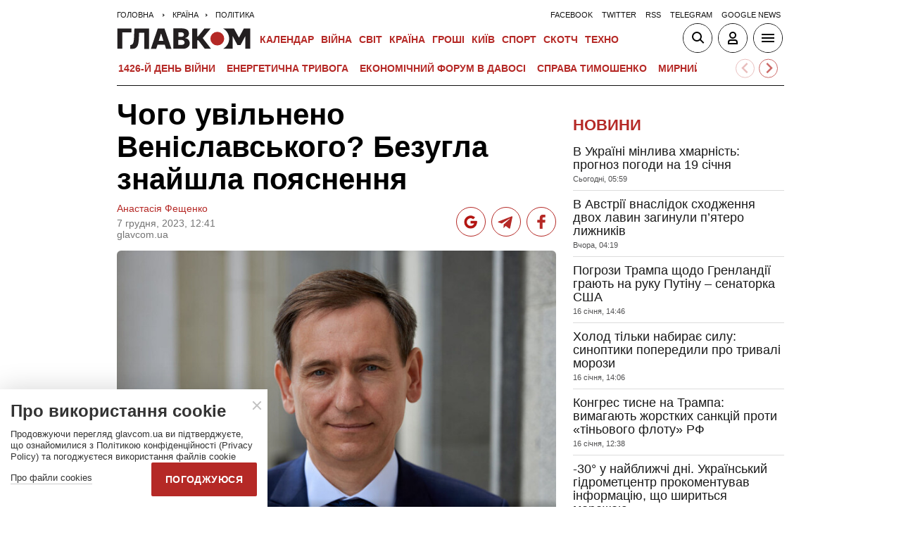

--- FILE ---
content_type: text/html; charset=utf-8
request_url: https://www.google.com/recaptcha/api2/aframe
body_size: 267
content:
<!DOCTYPE HTML><html><head><meta http-equiv="content-type" content="text/html; charset=UTF-8"></head><body><script nonce="kNcdm2IbF4lfQRgj1Tjkzg">/** Anti-fraud and anti-abuse applications only. See google.com/recaptcha */ try{var clients={'sodar':'https://pagead2.googlesyndication.com/pagead/sodar?'};window.addEventListener("message",function(a){try{if(a.source===window.parent){var b=JSON.parse(a.data);var c=clients[b['id']];if(c){var d=document.createElement('img');d.src=c+b['params']+'&rc='+(localStorage.getItem("rc::a")?sessionStorage.getItem("rc::b"):"");window.document.body.appendChild(d);sessionStorage.setItem("rc::e",parseInt(sessionStorage.getItem("rc::e")||0)+1);localStorage.setItem("rc::h",'1768805877558');}}}catch(b){}});window.parent.postMessage("_grecaptcha_ready", "*");}catch(b){}</script></body></html>

--- FILE ---
content_type: image/svg+xml
request_url: https://glavcom.ua/user/i/ico_search.svg
body_size: -219
content:
<svg width="40" height="40" viewBox="0 0 40 40" fill="none" xmlns="http://www.w3.org/2000/svg">
<rect width="40" height="40" fill="white"/>
<line x1="19.7071" y1="18.2929" x2="28.7071" y2="27.2929" stroke="black" stroke-width="2"/>
<circle cx="19" cy="18" r="6" fill="white" stroke="black" stroke-width="2"/>
</svg>


--- FILE ---
content_type: application/javascript; charset=utf-8
request_url: https://glavcom.ua/user/js/fslightbox-v4.js
body_size: 16118
content:
!function(e,n){if("object"==typeof exports&&"object"==typeof module)module.exports=n();else if("function"==typeof define&&define.amd)define([],n);else{var t=n();for(var o in t)("object"==typeof exports?exports:e)[o]=t[o]}}(self,(()=>(()=>{"use strict";var e={};(e=>{"undefined"!=typeof Symbol&&Symbol.toStringTag&&Object.defineProperty(e,Symbol.toStringTag,{value:"Module"}),Object.defineProperty(e,"__esModule",{value:!0})})(e);var n,t="fslightbox-",o="".concat(t,"styles"),r="".concat(t,"full-dimension"),i="".concat(t,"display-none"),s="".concat(t,"cursor-grabbing"),a="".concat(t,"flex-centered"),c="".concat(t,"open"),u="".concat(t,"transform-transition"),d="".concat(t,"absoluted"),l="".concat(t,"opacity-1"),p="".concat(t,"ui-fade-out"),h="".concat(t,"slide-btn"),m="".concat(h,"-container"),f="".concat(t,"fade-in"),g="".concat(t,"fade-out"),b=f+"-strong",v=g+"-strong",x=("".concat(t,"caption"),"".concat(t,"source")),w="".concat(x,"-wrappers-container"),S="".concat(w,"-pinching"),y="".concat(t,"thumb"),T=y+"s",A="".concat(T,"-loader"),C="".concat(T,"-cursorer"),L="".concat(T,"-inner"),I=y+"-wrapper",W=y+"-invalid",z=y+"-active";function E(e){return E="function"==typeof Symbol&&"symbol"==typeof Symbol.iterator?function(e){return typeof e}:function(e){return e&&"function"==typeof Symbol&&e.constructor===Symbol&&e!==Symbol.prototype?"symbol":typeof e},E(e)}function F(e,n){var t=this,o=e.elements.sourceMainWrappers,r=e.props,i=0,s=0,a=0;this.translate=function(e,n){return s=e,void 0!==n&&(a=n),t},this.getTranslateX=function(){return i},this.getTranslateY=function(){return a},this.negative=function(){c(-(1+r.slideDistance)*innerWidth)},this.zero=function(){c(0)},this.noTransform=function(){o[n].style.removeProperty("transform")},this.positive=function(){c((1+r.slideDistance)*innerWidth)};var c=function(e){i=e+s,u(),s=0},u=function(){o[n].style.transform="translate(".concat(i,"px, ").concat(a,"px)")}}function M(e){var n=e.componentsServices,t=e.core,o=t.sourceEnhancementWrappersTransformer,r=t.thumbsRenderDispatcher,i=t.zoomer,s=e.data,a=e.props.sources,c=e.ui;function u(){for(var e=0;e<a.length;e++)o.ifSourceIsLoadedTransformEnhancementWrapperAtIndex(e)}this.openThumbs=function(){i.ifZoomingResetZoom(),s.isThumbing=!0,c.fadeInThumbsFadeOutCaption(),u(),r.renderThumbsIfNotYetAndAllTypesDetected(),s.unloadedThumbsCount&&n.appendThumbsLoaderIfNotYet()},this.closeThumbs=function(){i.ifZoomingResetZoom(),s.isThumbing=!1,c.fadeOutThumbsFadeInCaption(),u()}}function P(e,n){var t=e.classList;t.contains(n)&&t.remove(n)}function N(e,n){var t=e.classList;t.contains(n)||t.add(n)}function B(e){var n=e.data,t=e.elements,o=e.stageIndexes;this.runActions=function(){P(t.thumbsContainer,a);var e=innerWidth/2,i=t.thumbsWrappers[o.current],s=i.offsetLeft+i.offsetWidth/2,c=n.thumbsInnerWidth-s;s>e&&c>e?r(e-s):s>e?r(innerWidth-n.thumbsInnerWidth-9):c>e&&r(0)},this.runToThinThumbsActions=function(){N(t.thumbsContainer,a),r(0)};var r=function(e){n.thumbsTransform=e,t.thumbsInner.style.transform="translateX(".concat(e,"px)")}}function H(e,n){var t=[];return function(){for(var o=arguments.length,r=new Array(o),i=0;i<o;i++)r[i]=arguments[i];t.push(!0),setTimeout((function(){t.pop(),t.length||e.apply(void 0,r)}),n)}}function k(e){var n=this,t=e.core,o=t.eventsDispatcher,r=t.globalEventsController,i=t.scrollbarRecompensor,s=t.slideshowManager,a=t.zoomer,u=e.data,d=e.elements,l=e.fs,p=e.props,h=e.sourcePointerProps,m=e.thumbsSwipingProps;this.isLightboxFadingOut=!1,this.runActions=function(){n.isLightboxFadingOut=!0,d.container.classList.add(v),r.removeListeners(),s.resetSlideshow(),p.exitFullscreenOnClose&&u.ifs&&l.exitFullscreen(),a.ifZoomingResetZoom(),setTimeout((function(){n.isLightboxFadingOut=!1,h.isPointering=!1,m&&(m.isPointering=!1),d.container.classList.remove(v),document.documentElement.classList.remove(c),i.removeRecompense(),document.body.removeChild(d.container),o.dispatch("onClose")}),270)}}function O(e){requestAnimationFrame((function(){requestAnimationFrame((function(){e()}))}))}function D(e,n,t,o){var r=e.collections.sourceMainWrapperTransformers,s=e.core,a=s.sourceWrappersStager,c=s.stageManager,u=e.elements,d=u.sourceAnimationWrappers,l=u.sourceMainWrappers,p=e.data.isSourceLoadedArray,h=e.props.slideChangeAnimation,m=e.stageIndexes,f=n.previous,b=n.current,v=n.next;function x(){c.isSourceInStage(b)?b===m.previous?r[b].negative():b===m.next&&r[b].positive():(l[b].classList.add(i),r[b].noTransform())}function w(e,n,t){e&&d[n].classList.add(t)}this.runJumpReflowedActions=function(){w(t,b,g),w(o,m.current,h),a.displayNotDisplayedStageSourceMainWrappers(),void 0!==m.previous&&m.previous!==b&&r[m.previous].negative(),r[m.current].noTransform(),void 0!==m.next&&m.next!==b&&r[m.next].positive(),a.possiblyUnstageSourceMainWrapperAtIndex(f),a.possiblyUnstageSourceMainWrapperAtIndex(v),p[b]?setTimeout(x,260):x()}}function R(e){var n,t=e.core,o=t.slideshowManager,r=t.slideChangeFacade,i=e.componentsServices,s=e.elements,a=e.props,c=!1;function u(){c=!1,clearTimeout(n),s.slideshowBar.classList.remove(l),i.stopSlideshow()}function d(){s.slideshowBar.style.transition="opacity .2s",s.slideshowBar.style.width="0px",s.slideshowBar.offsetWidth,s.slideshowBar.style.transition="opacity .2s, width linear ".concat(a.slideshowTime,"ms"),s.slideshowBar.style.width=innerWidth+"px",n=setTimeout((function(){r.changeToNext(),d()}),a.slideshowTime)}o.toggleSlideshow=function(){c?u():(c=!0,i.startSlideshow(),s.slideshowBar.classList.add(l),d())},o.resetSlideshow=function(){c&&u()}}function X(e){var n=e.core.pointeringBucket,t=e.data,o=e.elements,r=e.thumbsSwipingProps;this.runActions=function(e){n.runSwipingMoveActionsForPropsAndEvent(r,e),o.thumbsInner.style.transform="translateX(".concat(t.thumbsTransform+r.swipedX,"px)"),o.thumbsContainer.contains(o.thumbsCursorer)||o.thumbsContainer.appendChild(o.thumbsCursorer)}}function Y(e){var n=e.data,t=e.resolve,o=e.thumbsSwipingProps,r=t(X),i=window.innerWidth;this.listener=function(e){n.thumbsInnerWidth>i&&o.isPointering&&r.runActions(e)}}function U(e,n){e.contains(n)&&e.removeChild(n)}function Z(e){var n=e.data,t=e.core,o=t.slideIndexChanger,r=t.thumbsTransformTransitioner,i=t.pointeringBucket,s=e.elements,a=e.thumbsSwipingProps,c=s.thumbsWrappers;this.runNoSwipeActionsForEvent=function(e){U(s.thumbsContainer,s.thumbsCursorer),a.isPointering=!1;for(var n=0;n<c.length;n++)if(c[n]&&c[n].contains(e.target))return void o.jumpTo(n)},this.runActions=function(){if(U(s.thumbsContainer,s.thumbsCursorer),n.thumbsTransform+=a.swipedX,i.runSwipingTopActionsForPropsAndEvent(a),n.thumbsTransform>0)return u(0);n.thumbsTransform<innerWidth-n.thumbsInnerWidth-9&&u(innerWidth-n.thumbsInnerWidth-9)};var u=function(e){n.thumbsTransform=e,r.callActionWithTransition((function(){s.thumbsInner.style.transform="translateX(".concat(e,"px)")}))}}function j(e){var n=e.resolve,t=e.thumbsSwipingProps,o=n(Z);this.listener=function(e){t.isPointering&&(t.swipedX?o.runActions():o.runNoSwipeActionsForEvent(e))}}function q(e){var n=e.collections.sourceMainWrapperTransformers,t=e.core.zoomer,o=e.data,r=e.sourcePointerProps;this.runZoomingPinchActionsForHypot=function(e){var n=e-r.pinchedHypot,i=o.zoom+n/Math.hypot(innerWidth,innerHeight)*10;i<.9&&(i=.9),t.zoomTo(i),r.pinchedHypot=e},this.translateSourceMainWrapperAtIndexUsingMethod=function(e,t){n[e].translate(r.swipedX)[t]()}}function V(e){var n=Object.keys(e.pointers),t=e.pointers[n[0]],o=e.pointers[n[1]];return Math.hypot(t.screenX-o.screenX,t.screenY-o.screenY)}function _(e){var n=e.collections.sourceMainWrapperTransformers,t=e.core.pointeringBucket,o=e.data,r=e.elements,i=e.resolve,s=e.sourcePointerProps,a=e.stageIndexes,c=i(q);this.runActions=function(e){t.runSwipingMoveActionsForPropsAndEvent(s,e),r.container.contains(r.slideSwipingHoverer)||r.container.appendChild(r.slideSwipingHoverer)},this.runPinchActions=function(){var e=V(s);s.pinchedHypot?c.runZoomingPinchActionsForHypot(e):s.pinchedHypot=e},this.runNormalSwipeActions=function(){c.translateSourceMainWrapperAtIndexUsingMethod(a.current,"zero"),void 0!==a.previous&&s.swipedX>0?c.translateSourceMainWrapperAtIndexUsingMethod(a.previous,"negative"):void 0!==a.next&&s.swipedX<0&&c.translateSourceMainWrapperAtIndexUsingMethod(a.next,"positive")},this.runZoomSwipeActions=function(e){s.swipedX=(e.screenX-s.downScreenX)/o.zoom,s.swipedY=(e.screenY-s.downScreenY)/o.zoom,n[a.current].translate(s.upSwipedX+s.swipedX,s.upSwipedY+s.swipedY).zero()}}function J(e){var n=e.data,t=e.props.sources,o=e.resolve,r=e.sourcePointerProps,i=o(_);this.listener=function(e){if(r.isPinching)return i.runActions(e),void i.runPinchActions();2!==r.pointersCount&&(i.runActions(e),1===n.zoom?1===t.length?r.swipedX=1:i.runNormalSwipeActions():i.runZoomSwipeActions(e))}}function $(e){var n=e.collections.sourceMainWrapperTransformers,t=e.core,o=t.clickZoomer,r=t.slideIndexChanger,s=t.sourceWrappersStager,a=e.data,c=e.elements,d=e.sourcePointerProps,l=e.stageIndexes,p=c.sourceMainWrappers;function h(e){p[l.current].classList.add(u),n[l.current][e]()}function m(e,t){void 0!==e&&(P(p[e],i),n[e][t]())}this.runPositiveSwipedXActions=function(){if(void 0===l.previous)h("zero");else{h("positive");var e=l.next;r.changeTo(l.previous),s.removeAnimationsFromSourceAnimationWrapperAtIndexIfThereAre(l.previous),s.possiblyUnstageSourceMainWrapperAtIndex(e),h("zero"),m(l.previous,"negative")}},this.runNegativeSwipedXActions=function(){if(void 0===l.next)h("zero");else{h("negative");var e=l.previous;r.changeTo(l.next),s.removeAnimationsFromSourceAnimationWrapperAtIndexIfThereAre(l.next),s.possiblyUnstageSourceMainWrapperAtIndex(e),h("zero"),m(l.next,"positive")}},this.saveCurrentSourceMainWrapperPosition=function(){d.upSwipedX=n[l.current].getTranslateX(),d.upSwipedY=n[l.current].getTranslateY()},this.runSourceDownEventTargetActions=function(){a.zoom<=1?o.zoomIn():o.zoomOut()}}function G(e){var n=e.core,t=n.lightboxCloser,o=n.pointeringBucket,r=e.data,i=e.elements,s=e.resolve,a=e.props.doNotCloseOnBackgroundTouch,c=e.sourcePointerProps,u=s($);this.runActions=function(){U(i.container,i.slideSwipingHoverer),c.isPinching=!1,c.pinchedHypot=0,o.runSwipingTopActionsForPropsAndEvent(c),P(i.sourceWrappersContainer,S)},this.runSwipeActions=function(){1===r.zoom?c.swipedX>0?u.runPositiveSwipedXActions():u.runNegativeSwipedXActions():u.saveCurrentSourceMainWrapperPosition()},this.runNoSwipeActions=function(){c.isSourceDownEventTarget?u.runSourceDownEventTargetActions():a&&"touch"===c.pointerType||t.close()}}function K(e){var n=e.data,t=e.resolve,o=e.sourcePointerProps,r=e.core.zoomer,i=t(G);this.listener=function(e){o.pointers={},o.isPointering&&(o.isPinching||(o.swipedX?i.runSwipeActions():i.runNoSwipeActions()),i.runActions(e),n.zoom<1&&(r.zoomTo(1),r.stopZooming()))}}function Q(e){return e.sourcePointerProps.isPointering}function ee(e,n){var t=e.sourcePointerProps;t.pointers[n.pointerId]={screenX:n.screenX,screenY:n.screenY};var o=Object.keys(t.pointers).length;return t.pointersCount=o,o<=2}function ne(e){return!e.sourcePointerProps.isPointering}function te(e){var n=e.core.zoomer,t=e.data;this.listener=function(e){if(1===t.zoom){if(e.deltaY>0)return;n.startZooming()}var o=.1*t.zoom,r=t.zoom;e.deltaY<0?r+=o:(r-=o)<1&&(r=1),n.zoomTo(r),1===r&&n.stopZooming()}}function oe(e){var n,t=e.middleware,o=e.props,r=e.resolve,i=(e.sourcePointerProps,e.ui),s=r(J),a=r(K),c=r(Y),u=r(j),d=r(te),l=(n=!1,function(){return!n&&(n=!0,requestAnimationFrame((function(){n=!1})),!0)});this.moveListener=function(e){i.scheduleFadeOutAndPossiblyFadeIn(),t(t(s.listener,ee),Q)(e),o.disableThumbs||c.listener(e)},this.upListener=function(e){a.listener(e),o.disableThumbs||u.listener(e)},this.wheelListener=t((function(e){i.scheduleFadeOutAndPossiblyFadeIn(),l()&&d.listener(e)}),ne)}function re(e){var n=e.core.zoomer,t=e.data,o=e.elements,r=e.sourcePointerProps;this.runPinchActions=function(){r.isPinching=!0,r.pinchedHypot=V(r),N(o.sourceWrappersContainer,S),1===t.zoom&&n.startZooming()}}function ie(e){var n,t,o,r=e.data,i=e.elements,s=r.captionHeights,a=r.notThumbedSourceEnhancementWrapperScales,c=r.notThumbedSourceEnhancementWrapperTranslatesY,u=i.sourceEnhancementWrappers,d=i.sources;this.setUpThumbedEnhancementWrapperTransform=function(){n=i.thumbsContainer.offsetHeight,t=r.thumbedSourceEnhancementWrapperTranslateY,o="translateY(".concat(t,"px) scale(").concat(r.thumbedSourceEnhancementWrapperScale,")")},this.setUpNotThumbedEnhancementWrapperTransformAtIndex=function(e){n=s[e],t=c[e],o="translateY(".concat(t,"px) scale(").concat(a[e],")")},this.ifSourceIsLoadedTransformEnhancementWrapperAtIndex=function(e){d[e]&&(innerWidth<innerHeight&&d[e].offsetWidth>d[e].offsetHeight+n?u[e].style.transform="translateY(".concat(t/2,"px) scale(1)"):u[e].style.transform=o)}}function se(e){!function(e){var n=e.core,t=n.classFacade,o=n.stageManager,r=e.elements;t.removeFromEachElementClassIfContains=function(e,n){for(var t=0;t<r[e].length;t++)P(r[e][t],n)},t.stagedRemovalAndOutstagedAddingOfClassIfContains=function(e,n){for(var t=0;t<r[e].length;t++)o.isSourceInStage(t)?P(r[e][t],n):N(r[e][t],n)}}(e),function(e){var n=e.core,t=n.clickZoomer,o=n.zoomer,r=e.data,i=e.elements,s=e.props.zoomIncrement,a=H((function(){P(i.sourceWrappersContainer,u)}),300);t.zoomIn=function(){c(),d(r.zoom+s)},t.zoomOut=function(){r.zoom-s<=1?1!==r.zoom&&(d(1),o.stopZooming()):(c(),d(r.zoom-s),1===r.zoom&&o.stopZooming())};var c=function(){1===r.zoom&&o.startZooming()},d=function(e){N(i.sourceWrappersContainer,u),o.zoomTo(e),a()}}(e),function(e){var n=e.core.enhancementActiver,t=e.data,o=e.elements.thumbs,r=e.ui;n.changeActiveCaptionFromTo=function(e,n){t.isThumbing||(r.fadeOutCaption(e),r.fadeInCaption(n))},n.changeActiveThumbFromTo=function(e,n){o&&o[e]&&(o[e].classList.remove(z),o[n].classList.add(z))}}(e),function(e){var n=e.core.eventsDispatcher,t=e.props;n.dispatch=function(n){t[n]&&t[n](e)}}(e),function(e){var n=e.componentsServices,t=e.data,o=e.fs,r=["fullscreenchange","webkitfullscreenchange","mozfullscreenchange","MSFullscreenChange"];function i(e){for(var n=0;n<r.length;n++)document[e](r[n],s)}function s(){document.fullscreenElement||document.webkitIsFullScreen||document.mozFullScreen||document.msFullscreenElement?n.ofs():n.xfs()}o.o=function(){n.ofs();var e=document.documentElement;e.requestFullscreen?e.requestFullscreen():e.mozRequestFullScreen?e.mozRequestFullScreen():e.webkitRequestFullscreen?e.webkitRequestFullscreen():e.msRequestFullscreen&&e.msRequestFullscreen()},o.x=function(){n.xfs(),document.exitFullscreen?document.exitFullscreen():document.mozCancelFullScreen?document.mozCancelFullScreen():document.webkitExitFullscreen?document.webkitExitFullscreen():document.msExitFullscreen&&document.msExitFullscreen()},o.t=function(){t.ifs?o.x():o.o()},o.l=function(){i("addEventListener")},o.q=function(){i("removeEventListener")}}(e),function(e){var n,t=e.core,o=t.globalEventsController,r=t.windowResizeActioner,i=e.fs,s=e.resolve,a=e.ui,c=s(oe);o.addListeners=function(){document.addEventListener("pointerdown",a.scheduleFadeOutAndPossiblyFadeIn),document.addEventListener("pointermove",c.moveListener),document.addEventListener("pointerup",c.upListener),addEventListener("resize",r.runActions),n=function(n){return function(e,n){var t=e.core,o=t.clickZoomer,r=t.lightboxCloser,i=t.slideChangeFacade,s=t.slideshowManager,a=t.thumbsToggler,c=e.fs,u=e.middleware,d=e.props;if(e.ui.scheduleFadeOutAndPossiblyFadeIn(),"Space"!==n.code)switch(n.key){case"Escape":r.close();break;case"ArrowLeft":i.changeToPrevious();break;case"ArrowRight":i.changeToNext();break;case"t":d.disableThumbs||a.toggleThumbs();break;case"+":u(o.zoomIn,ne)();break;case"-":u(o.zoomOut,ne)();break;case"F11":n.preventDefault(),c.t()}else s.toggleSlideshow()}(e,n)},document.addEventListener("keydown",n),document.addEventListener("wheel",c.wheelListener),i.l()},o.removeListeners=function(){document.removeEventListener("pointerdown",a.scheduleFadeOutAndPossiblyFadeIn),document.removeEventListener("pointermove",c.moveListener),document.removeEventListener("pointerup",c.upListener),removeEventListener("resize",r.runActions),document.removeEventListener("keydown",n),document.removeEventListener("wheel",c.wheelListener),i.q()}}(e),function(e){var n=e.data,t=e.elements,o=e.props.UIFadeOutTime,r=e.stageIndexes,i=e.ui,s=!1,a=H((function(){s=!0,c(v)}),o);function c(e){u(e),d(e),l(e)}function u(e){e(t.nav)}function d(e){t.slideButtonPrevious&&(e(t.slideButtonPrevious),e(t.slideButtonNext))}function l(e){n.isThumbing?b(e):f(e)}function h(e,n){g(e,n)}function m(e){d(e),l(e)}function f(e){g(e,r.current)}function g(e,n){var o=t.captions[n];o&&e(o)}function b(e){e(t.thumbsContainer)}function v(e){e.classList.add(p)}function x(e){e.classList.remove(p)}i.scheduleFadeOutAndPossiblyFadeIn=function(){i.scheduleFadeOut()&&s&&(s=!1,1===n.zoom?c(x):u(x))},i.scheduleFadeOut=function(){return a(),!0},i.fadeInCaption=function(e){h(x,e)},i.fadeOutCaption=function(e){h(v,e)},i.zoomFadeOut=function(){m(v)},i.zoomFadeIn=function(){m(x)},i.fadeInThumbsFadeOutCaption=function(){b(x),f(v)},i.fadeOutThumbsFadeInCaption=function(){b(v),f(x)}}(e),function(e){var n=e.core.lightboxCloser,t=(0,e.resolve)(k);n.close=function(){t.isLightboxFadingOut||t.runActions()}}(e),function(e){var n=e.core.pointeringBucket,t=e.elements;n.runSwipingDownActionsForPropsAndEvent=function(e,n){e.isPointering=!0,e.downScreenX=n.screenX,e.swipedX=0},n.runSwipingMoveActionsForPropsAndEvent=function(e,n){N(t.slideSwipingHoverer,s),e.swipedX=n.screenX-e.downScreenX},n.runSwipingTopActionsForPropsAndEvent=function(e){P(t.slideSwipingHoverer,s),e.isPointering=!1}}(e),function(e){var n=e.data,t=e.core.scrollbarRecompensor;t.addRecompense=function(){"complete"===document.readyState?o():window.addEventListener("load",(function(){o(),t.addRecompense=o}))};var o=function(){document.body.offsetHeight>window.innerHeight&&(document.body.style.marginRight=n.scrollbarWidth+"px")};t.removeRecompense=function(){document.body.style.removeProperty("margin-right")}}(e),R(e),function(e){var n=e.core,t=n.slideChangeFacade,o=n.slideIndexChanger,r=n.stageManager;e.props.sources.length>1?(t.changeToPrevious=function(){o.jumpTo(r.getPreviousSlideIndex())},t.changeToNext=function(){o.jumpTo(r.getNextSlideIndex())}):(t.changeToPrevious=function(){},t.changeToNext=function(){})}(e),function(e){var n=e.componentsServices,t=e.core,o=t.enhancementActiver,r=t.classFacade,i=t.eventsDispatcher,s=t.slideIndexChanger,a=t.sourceDisplayFacade,c=t.sourceWrappersStager,d=t.stageManager,l=t.thumbsTransformer,p=t.zoomer,h=e.data.isSourceLoadedArray,m=e.props.disableThumbs,f=e.resolve,g=e.stageIndexes;s.changeTo=function(e){p.ifZoomingResetZoom(),o.changeActiveCaptionFromTo(g.current,e);var t=g.current;g.current=e,d.updateStageIndexes(),n.setSlideNumber(e+1),m||(o.changeActiveThumbFromTo(t,e),l.transformToCurrentWithTransition()),o.changeActiveCaptionFromTo(t,e),a.displaySourcesWhichShouldBeDisplayed(),i.dispatch("onSlideChange")},s.jumpTo=function(e){if(g.current!==e){var n=g.current,t=f(D,[{previous:g.previous,current:n,next:g.next},h[n],h[e]]);s.changeTo(e),r.removeFromEachElementClassIfContains("sourceMainWrappers",u),c.removeAnimationsFromSourceAnimationWrapperAtIndexIfThereAre(n),c.removeAnimationsFromStageSourceAnimationWrappersIfThereAre(),O(t.runJumpReflowedActions)}}}(e),function(e){var n=e.core.sourceEnhancementWrappersTransformer,t=e.data,o=(0,e.resolve)(ie);n.ifSourceIsLoadedTransformEnhancementWrapperAtIndex=function(e){t.isThumbing?o.setUpThumbedEnhancementWrapperTransform():o.setUpNotThumbedEnhancementWrapperTransformAtIndex(e),o.ifSourceIsLoadedTransformEnhancementWrapperAtIndex(e)},n.ifSourceIsLoadedTransformThumbedEnhancementWrapperAtIndex=function(e){o.setUpThumbedEnhancementWrapperTransform(e),o.ifSourceIsLoadedTransformEnhancementWrapperAtIndex(e)},n.ifSourceIsLoadedTransformNotThumbedEnhancementWrapperAtIndex=function(e){o.setUpNotThumbedEnhancementWrapperTransformAtIndex(e),o.ifSourceIsLoadedTransformEnhancementWrapperAtIndex(e)}}(e),function(e){var n=e.collections.sourcesRenderFunctions,t=e.core.sourceDisplayFacade,o=e.props.loadOnlyCurrentSource,r=e.stageIndexes;function i(e){n[e]&&(n[e](),delete n[e])}t.displaySourcesWhichShouldBeDisplayed=function(){if(o)i(r.current);else for(var e in r)i(r[e])}}(e),function(e){var n=e.collections.sourceMainWrapperTransformers,t=e.core,o=t.sourceWrappersStager,r=t.stageManager,s=e.data.isSourceLoadedArray,a=e.elements,c=a.sourceAnimationWrappers,u=a.sourceMainWrappers,d=e.props,l=d.initialAnimation,p=d.slideChangeAnimation,h=e.stageIndexes;o.displayNotDisplayedStageSourceMainWrappers=function(){for(var e in h)P(u[h[e]],i)},o.possiblyUnstageSourceMainWrapperAtIndex=function(e){void 0===e||r.isSourceInStage(e)||(u[e].classList.add(i),n[e].noTransform())},o.removeAnimationsFromStageSourceAnimationWrappersIfThereAre=function(){for(var e in h)o.removeAnimationsFromSourceAnimationWrapperAtIndexIfThereAre(h[e])},o.removeAnimationsFromSourceAnimationWrapperAtIndexIfThereAre=function(e){if(s[e]){var n=c[e];P(n,l),P(n,p),P(n,g)}}}(e),function(e){var n=e.core,t=n.sourcesPointerDown,o=n.pointeringBucket,r=e.elements,i=r.sources,s=r.sourceMainWrappers,a=e.resolve,c=e.sourcePointerProps,d=e.stageIndexes,l=a(re);t.listener=function(e){if("touch"!==e.pointerType&&"VIDEO"!==e.target.tagName&&e.preventDefault(),o.runSwipingDownActionsForPropsAndEvent(c,e),c.downScreenY=e.screenY,c.pointerType=e.pointerType,2===c.pointersCount)l.runPinchActions();else for(var n in d)P(s[d[n]],u);var t=i[d.current],r=t&&t.contains(e.target);c.isSourceDownEventTarget=r}}(e),function(e){var n=e.collections,t=n.sourceMainWrapperTransformers,o=n.sourceSizers,r=e.core,i=r.sourceEnhancementWrappersTransformer,s=r.windowResizeActioner,a=r.thumbsTransformer,c=e.data,d=e.elements,l=e.props,p=l.disableThumbs,h=l.sources,m=e.stageIndexes,f=c.notThumbedSourceEnhancementWrapperScales,g=c.captionHeights,b=c.notThumbedSourceEnhancementWrapperTranslatesY,v=d.captions,x=d.sourceMainWrappers,w=d.thumbs;s.runActions=function(){innerWidth<992?c.maxSourceWidth=innerWidth:c.maxSourceWidth=.9*innerWidth,c.maxSourceHeight=.9*innerHeight,p||(c.thumbedSourceEnhancementWrapperScale=1-d.thumbsContainer.offsetHeight/innerHeight,c.thumbedSourceEnhancementWrapperTranslateY=-d.thumbsContainer.offsetHeight/2),0===c.unloadedThumbsCount&&s.runThumbsActions(),void 0!==m.previous&&t[m.previous].negative(),void 0!==m.next&&t[m.next].positive();for(var e=0;e<h.length;e++){if(v[e]){g[e]=v[e].offsetHeight;var n=g[e]-25;f[e]=1-n/innerHeight,b[e]=-n/2}else f[e]=1,b[e]=0;P(x[e],u),i.ifSourceIsLoadedTransformEnhancementWrapperAtIndex(e),o[e]&&o[e].adjustSize()}},s.runThumbsActions=function(){c.thumbsInnerWidth=0;for(var e=0;e<h.length;e++)c.thumbsInnerWidth+=w[e].offsetWidth+8;a.transformToCurrent()}}(e),function(e){var n=e.collections.sourceMainWrapperTransformers,t=e.core.zoomer,o=e.data,r=e.elements,i=e.sourcePointerProps,s=e.stageIndexes,a=e.ui,c=r.sources,d=r.sourceMainWrappers;t.zoomTo=function(e){o.zoom=p(e),r.sourceWrappersContainer.style.transform="scale(".concat(o.zoom,")")},t.ifZoomingResetZoom=function(){1!==o.zoom&&(t.zoomTo(1),t.stopZooming())},t.startZooming=function(){l("grab"),a.zoomFadeOut()},t.stopZooming=function(){l("zoom-in"),a.zoomFadeIn(),d[s.current].classList.add(u),n[s.current].translate(0,0).zero(),i.upSwipedX=0,i.upSwipedY=0};var l=function(e){c[s.current]&&(c[s.current].style.cursor=e)},p=function(e){return parseFloat(e.toPrecision(12))}}(e)}function ae(e,n,o,r,i){var s=document.createElementNS("http://www.w3.org/2000/svg","svg");s.setAttributeNS(null,"width",n),s.setAttributeNS(null,"height",n),s.setAttributeNS(null,"viewBox",r);var a=document.createElementNS("http://www.w3.org/2000/svg","path");return a.setAttributeNS(null,"class","".concat(t,"svg-path")),a.setAttributeNS(null,"d",i),s.appendChild(a),e.appendChild(s),s}function ce(e,n){var o=document.createElement("div");return o.className="".concat(t,"toolbar-button ").concat(a),o.title=n,e.appendChild(o),o}function ue(e,n,t){var o=ce(e,n.title);o.onclick=t,ae(o,n.width,n.height,n.viewBox,n.d)}function de(e){var n=e.props.sources,o=e.elements,r=document.createElement("div");o.nav=r,r.className="".concat(t,"nav"),o.container.appendChild(r),function(e,n){var o=e.core,r=o.clickZoomer,i=r.zoomIn,s=r.zoomOut,a=o.lightboxCloser.close,c=o.thumbsToggler,u=e.props,d=u.customToolbarButtons,l=u.disableThumbs,p=u.toolbarButtons,h=document.createElement("div");h.className="".concat(t,"toolbar"),n.appendChild(h);for(var m=function(n){ue(h,d[n],(function(){return d[n].onClick(e)}))},f=0;f<d.length;f++)m(f);l||ue(h,p.thumbs,c.toggleThumbs),ue(h,p.zoomIn,i),ue(h,p.zoomOut,s),function(e,n){var t=e.core.slideshowManager.toggleSlideshow,o=e.componentsServices,r=e.props.toolbarButtons.slideshow,i=r.start,s=r.pause,a=ce(n,i.title);a.onclick=t;var c=ae(a,i.width,i.height,i.viewBox,i.d);function u(e){a.title=e.title,c.setAttributeNS(null,"width",e.width),c.setAttributeNS(null,"height",e.height),c.setAttributeNS(null,"viewBox",e.viewBox),c.firstChild.setAttributeNS(null,"d",e.d)}o.startSlideshow=function(){u(s)},o.stopSlideshow=function(){u(i)}}(e,h),function(e,n){var t=e.componentsServices,o=e.data,r=e.fs,i=e.props.toolbarButtons.fullscreen,s=i.enter,a=i.exit,c=ce(n,s.title),u=ae(c,s.width,s.height,s.viewBox,s.d);function d(e){c.title=e.title,u.setAttributeNS(null,"width",e.width),u.setAttributeNS(null,"height",e.height),u.setAttributeNS(null,"viewBox",e.viewBox),u.firstChild.setAttributeNS(null,"d",e.d)}t.ofs=function(){o.ifs=!0,d(a)},t.xfs=function(){o.ifs=!1,d(s)},c.onclick=r.t}(e,h),ue(h,p.close,a)}(e,r),n.length>1&&function(e,n){var o=e.componentsServices,r=e.props.sources,i=document.createElement("div");i.className="".concat(t,"slide-number-container");var s=document.createElement("div");s.className=a;var c=document.createElement("span");o.setSlideNumber=function(e){return c.innerHTML=e};var u=document.createElement("span");u.className="".concat(t,"slash");var d=document.createElement("div");d.innerHTML=r.length,i.appendChild(s),s.appendChild(c),s.appendChild(u),s.appendChild(d),n.appendChild(i),setTimeout((function(){s.offsetWidth>55&&(i.style.justifyContent="flex-start")}))}(e,r)}function le(e){var n="fslightbox-loader",t=document.createElement("div");t.className=n;for(var o=0;o<3;o++){var r=document.createElement("div");r.className="".concat(n,"-child"),t.appendChild(r)}return e.appendChild(t),t}function pe(e,n){var t=e.core.stageManager,o=e.elements,s=o.sourceWrappersContainer,c=o.sourceMainWrappers;c[n]=document.createElement("div");var u="".concat(d," ").concat(r," ").concat(a);t.isSourceInStage(n)||(u+=" ".concat(i)),c[n].className=u,s.appendChild(c[n]),function(e,n){var t=e.elements,o=t.sourceMainWrappers,r=t.sourceEnhancementWrappers;r[n]=document.createElement("div"),o[n].appendChild(r[n]),function(e,n){var t=e.elements,o=t.sourceAnimationWrappers,r=t.sourceEnhancementWrappers;o[n]=document.createElement("div"),le(o[n]),r[n].appendChild(o[n])}(e,n)}(e,n)}function he(e,n){var t=e.data.isThumbing,o=e.elements,r=o.captions,i=o.container,s=e.props.captions,c=e.stageIndexes.current,u=document.createElement("div"),d=document.createElement("div"),l="fslightboxc ".concat(a);(c!==n||t)&&(l+=" ".concat(p)),u.className=l,d.className="fslightboxci",d.innerHTML=s[n],u.appendChild(d),r[n]=u,i.appendChild(u)}function me(e,n){var t=e.core.slideChangeFacade,o=e.elements,r=e.props.slideButtons,i=n.charAt(0).toUpperCase()+n.slice(1),s="slideButton".concat(i),c=r[n];o[s]=document.createElement("div"),o[s].className="".concat(m," ").concat(m,"-").concat(n),o[s].title=c.title,o[s].onclick=t["changeTo".concat(i)],function(e,n){var t=document.createElement("div");t.className="".concat(h," ").concat(a),ae(t,n.width,n.height,n.viewBox,n.d),e.appendChild(t)}(o[s],c),o.container.appendChild(o[s])}"object"===("undefined"==typeof document?"undefined":E(document))&&((n=document.createElement("style")).className=o,n.appendChild(document.createTextNode(".fslightbox-fade-in{animation:fslightbox-fade-in .3s cubic-bezier(0,0,.7,1)}.fslightbox-fade-out{animation:fslightbox-fade-out .3s ease}.fslightbox-fade-in-strong{animation:fslightbox-fade-in-strong forwards .3s cubic-bezier(0,0,.7,1)}.fslightbox-fade-out-strong{animation:fslightbox-fade-out-strong .3s ease}@keyframes fslightbox-fade-in{from{opacity:.65}to{opacity:1}}@keyframes fslightbox-fade-out{from{opacity:.35}to{opacity:0}}@keyframes fslightbox-fade-in-strong{from{opacity:.3}to{opacity:1}}@keyframes fslightbox-fade-out-strong{from{opacity:1}to{opacity:0}}.fslightbox-absoluted{position:absolute;top:0;left:0}.fslightbox-cursor-grabbing{cursor:grabbing!important}.fslightbox-full-dimension{width:100%;height:100%}.fslightbox-display-none{display:none!important}.fslightbox-open{overflow:hidden;height:100%}.fslightbox-flex-centered{display:flex;justify-content:center;align-items:center}.fslightbox-opacity-0{opacity:0!important}.fslightbox-opacity-1{opacity:1!important}.fslightbox-ui-fade-out{opacity:0!important;z-index:-1!important}.fslightbox-scrollbarfix{padding-right:17px}.fslightbox-transform-transition{transition:transform .3s!important}.fslightbox-container{font-family:Arial,sans-serif;position:fixed;top:0;left:0;background:linear-gradient(rgba(30,30,30,.9),#000 1810%);touch-action:none;z-index:1000000000;-webkit-user-select:none;-moz-user-select:none;-ms-user-select:none;user-select:none;-webkit-tap-highlight-color:transparent}.fslightbox-container *{box-sizing:border-box}.fslightbox-svg-path{transition:fill .15s ease;fill:#d1d2d2}.fslightbox-loader{display:block;margin:auto;position:absolute;top:50%;left:50%;transform:translate(-50%,-50%);width:67px;height:67px}.fslightbox-loader-child{box-sizing:border-box;display:block;position:absolute;width:54px;height:54px;margin:6px;border:5px solid;border-color:#999 transparent transparent transparent;border-radius:50%;animation:fslightbox-loader 1.2s cubic-bezier(.5,0,.5,1) infinite}.fslightbox-loader-child:nth-child(1){animation-delay:-.45s}.fslightbox-loader-child:nth-child(2){animation-delay:-.3s}.fslightbox-loader-child:nth-child(3){animation-delay:-.15s}@keyframes fslightbox-loader{0%{transform:rotate(0)}100%{transform:rotate(360deg)}}.fslightbox-thumbs-loader{width:54px!important;height:54px!important}.fslightbox-thumbs-loader div{border-width:4px!important;width:44px!important;height:44px!important}.fslightbox-nav{height:45px;width:100%;transition:opacity .3s}.fslightbox-slide-number-container{display:flex;justify-content:center;align-items:center;position:relative;height:100%;font-size:15px;color:#d7d7d7;z-index:0;max-width:55px;text-align:left}.fslightbox-slide-number-container .fslightbox-flex-centered{height:100%}.fslightbox-slash{display:block;margin:0 5px;width:1px;height:12px;transform:rotate(15deg);background:#fff}.fslightbox-toolbar{position:absolute;z-index:2;right:0;top:0;height:45px;display:flex;background:rgba(35,35,35,.65)}.fslightbox-toolbar-button{height:100%;width:45px;cursor:pointer}.fslightbox-toolbar-button:hover .fslightbox-svg-path{fill:#fff}.fslightbox-slide-btn-container{display:flex;align-items:center;padding:12px 12px 12px 6px;position:absolute;top:50%;cursor:pointer;z-index:2;transform:translateY(-50%);transition:opacity .3s}@media (min-width:476px){.fslightbox-slide-btn-container{padding:22px 22px 22px 6px}}@media (min-width:768px){.fslightbox-slide-btn-container{padding:30px 30px 30px 6px}}.fslightbox-slide-btn-container:hover .fslightbox-svg-path{fill:#f1f1f1}.fslightbox-slide-btn{padding:9px;font-size:26px;background:rgba(35,35,35,.65)}@media (min-width:768px){.fslightbox-slide-btn{padding:10px}}@media (min-width:1600px){.fslightbox-slide-btn{padding:11px}}.fslightbox-slide-btn-container-previous{left:0}@media (max-width:475.99px){.fslightbox-slide-btn-container-previous{padding-left:3px}}.fslightbox-slide-btn-container-next{right:0;padding-left:12px;padding-right:3px}@media (min-width:476px){.fslightbox-slide-btn-container-next{padding-left:22px}}@media (min-width:768px){.fslightbox-slide-btn-container-next{padding-left:30px}}@media (min-width:476px){.fslightbox-slide-btn-container-next{padding-right:6px}}.fslightbox-slide-swiping-hoverer{z-index:3}.fslightbox-slideshow-bar{width:0;height:2px;z-index:3;opacity:0;background:#fff}.fslightbox-invalid-file-wrapper{font-size:24px;color:#eaebeb;margin:auto}.fslightbox-video{object-fit:cover}.fslightbox-youtube-iframe{border:0}.fslightbox-source{position:relative;z-index:3;display:block;opacity:0;margin:auto;cursor:zoom-in}.fslightbox-source-wrappers-container{z-index:1;transition:transform .2s linear}.fslightbox-source-wrappers-container-pinching{transition:none!important}.fslightbox-thumbs{position:absolute;bottom:0;left:0;width:100%;z-index:2;background:linear-gradient(180deg,rgba(0,0,0,0),#1e1e1e 100%);transition:opacity .2s;padding:0 5px 12px 5px;height:114px}@media (min-width:992px){.fslightbox-thumbs{padding-bottom:13px;height:120px}}@media (min-width:1600px){.fslightbox-thumbs{padding-bottom:14px;height:126px}}.fslightbox-thumbs-inner{display:inline-flex;justify-content:flex-start;align-items:center;height:100%}.fslightbox-thumb-wrapper{position:relative;height:100%;margin:0 4px;opacity:0;transition:opacity .3s}.fslightbox-thumb-wrapper svg{position:absolute;top:50%;left:50%;transform:translate(-50%,-50%);cursor:pointer;z-index:1}.fslightbox-thumb-wrapper path{fill:#fff}.fslightboxtd{position:absolute;top:2px;left:2px;width:calc(100% - 4px);height:calc(100% - 4px);background:rgba(0,0,0,.4);cursor:pointer}.fslightbox-thumb{cursor:pointer;border-radius:1px;height:100%;width:auto!important;border:2px solid transparent;max-width:unset;max-height:unset}.fslightbox-thumb-active{border:2px solid #fff!important}.fslightbox-thumb-invalid{background:linear-gradient(to bottom,#0f0f0f,rgba(15,15,15,.5));display:inline-block;min-width:155px}.fslightbox-thumbs-cursorer{z-index:3;cursor:grabbing}.fslightboxc{position:absolute;bottom:0;left:50%;width:100%;background:linear-gradient(180deg,rgba(0,0,0,0),#1e1e1e 100%);transform:translateX(-50%);transition:opacity .2s;z-index:2;user-select:text}.fslightboxci{padding:25px;max-width:1200px;color:#eee;text-align:center;font-size:14px}@media (min-width:768px){.fslightboxci{padding:30px 25px}}")),document.head.appendChild(n));var fe="fslightbox-types";function ge(e){var n,t=e.props,o=0,r={};this.getSourceTypeFromLocalStorageByUrl=function(e){return n[e]?n[e]:i(e)},this.handleReceivedSourceTypeForUrl=function(e,t){if(!1===r[t]&&(o--,"invalid"!==e?r[t]=e:delete r[t],0===o)){!function(e,n){for(var t in n)e[t]=n[t]}(n,r);try{localStorage.setItem(fe,JSON.stringify(n))}catch(e){}}};var i=function(e){o++,r[e]=!1};if(t.disableLocalStorage)this.getSourceTypeFromLocalStorageByUrl=function(){},this.handleReceivedSourceTypeForUrl=function(){};else{try{n=JSON.parse(localStorage.getItem(fe))}catch(e){}n||(n={},this.getSourceTypeFromLocalStorageByUrl=i)}}var be="image",ve="video",xe="youtube",we="custom",Se="invalid";function ye(e,n,t,o){var r=e.data,i=e.elements.sources,s=t/o,a=0;this.adjustSize=function(){if((a=r.maxSourceWidth/s)<r.maxSourceHeight)return t<r.maxSourceWidth&&(a=o),c();a=o>r.maxSourceHeight?r.maxSourceHeight:o,c()};var c=function(){var e=i[n].style;e.width=a*s+"px",e.height=a+"px"}}function Te(e,n){var t=this,o=e.collections.sourceSizers,r=e.core.sourceEnhancementWrappersTransformer,i=e.data.isSourceLoadedArray,s=e.elements,a=s.sourceAnimationWrappers,c=s.sourceEnhancementWrappers,d=(s.sourceMainWrappers,s.sources),p=e.props.initialAnimation,h=e.resolve;function m(e,t){o[n]=h(ye,[n,e,t]),o[n].adjustSize()}this.runActions=function(e,o){i[n]=!0,d[n].classList.add(l),a[n].classList.add(p),a[n].removeChild(a[n].firstChild),r.ifSourceIsLoadedTransformEnhancementWrapperAtIndex(n),O((function(){c[n].classList.add(u)})),m(e,o),t.runActions=m}}function Ae(e,n){var t,o=this,r=e.elements.sources,i=e.props,s=(0,e.resolve)(Te,[n]);this.handleImageLoad=function(e){var n=e.target,t=n.naturalWidth,o=n.naturalHeight;s.runActions(t,o)},this.handleVideoLoad=function(e){var n=e.target,o=n.videoWidth,r=n.videoHeight;t=!0,s.runActions(o,r)},this.handleNotMetaDatedVideoLoad=function(){t||o.handleYoutubeLoad()},this.handleYoutubeLoad=function(){var e=1920,n=1080;i.maxYoutubeDimensions&&(e=i.maxYoutubeDimensions.width,n=i.maxYoutubeDimensions.height),s.runActions(e,n)},this.handleCustomLoad=function(){var e=r[n];e.offsetWidth&&e.offsetHeight?s.runActions(e.offsetWidth,e.offsetHeight):setTimeout(o.handleCustomLoad)}}function Ce(e,n,t){var o=e.elements.sources,r=e.props.customClasses,i=r[n]?r[n]:"";o[n].className=t+" "+i}function Le(e,n){var t=e.elements.sources,o=e.props.customAttributes;for(var r in o[n])t[n].setAttribute(r,o[n][r])}function Ie(e,n){var t=e.collections.sourceLoadHandlers,o=e.elements,r=o.sources,i=o.sourceAnimationWrappers,s=e.props.sources;r[n]=document.createElement("img"),Ce(e,n,x),r[n].src=s[n],r[n].onload=t[n].handleImageLoad,Le(e,n),i[n].appendChild(r[n])}function We(e,n){var t=e.collections.sourceLoadHandlers,o=e.elements,r=o.sources,i=o.sourceAnimationWrappers,s=e.props,a=s.sources,c=s.videosPosters;r[n]=document.createElement("video"),Ce(e,n,x),r[n].src=a[n],r[n].onloadedmetadata=function(e){t[n].handleVideoLoad(e)},r[n].controls=!0,Le(e,n),c[n]&&(r[n].poster=c[n]);var u=document.createElement("source");u.src=a[n],r[n].appendChild(u),setTimeout(t[n].handleNotMetaDatedVideoLoad,3e3),i[n].appendChild(r[n])}function ze(e,n){var o=e.collections.sourceLoadHandlers,r=e.elements,i=r.sources,s=r.sourceAnimationWrappers,a=e.props.sources;i[n]=document.createElement("iframe"),Ce(e,n,"".concat(x," ").concat(t,"youtube-iframe"));var c=a[n],u=c.split("?")[1];i[n].src="https://www.youtube.com/embed/".concat(c.match(/^.*(youtu.be\/|v\/|u\/\w\/|embed\/|watch\?v=|\&v=)([^#\&\?]*).*/)[2],"?").concat(u||""),i[n].allowFullscreen=!0,Le(e,n),s[n].appendChild(i[n]),o[n].handleYoutubeLoad()}function Ee(e,n){var t=e.collections.sourceLoadHandlers,o=e.elements,r=o.sources,i=o.sourceAnimationWrappers,s=e.props.sources;r[n]=s[n],Ce(e,n,"".concat(r[n].className," ").concat(x)),i[n].appendChild(r[n]),t[n].handleCustomLoad()}function Fe(e,n){e.data.isSourceLoaded;var o=e.elements,r=o.sources,i=o.sourceAnimationWrappers;o.sourceMainWrappers,e.props.sources,r[n]=document.createElement("div"),r[n].className="".concat(t,"invalid-file-wrapper ").concat(a," ").concat(b),r[n].innerHTML="Invalid source",i[n].removeChild(i[n].firstChild),i[n].appendChild(r[n])}function Me(e,n,t){var o=e.props.thumbsIcons;if(o[t]){n.appendChild(o[t].cloneNode(!0));var r=document.createElement("div");r.className="fslightboxtd",n.appendChild(r)}}function Pe(e,n,t){var o=e.elements,r=o.thumbsWrappers,i=o.thumbsInner;r[n]=document.createElement("div"),r[n].className=I,Me(e,r[n],n),function(e,n,t,o){var r=e.core.thumbLoadHandler.handleLoad,i=e.elements.thumbs,s=e.stageIndexes.current;i[t]=document.createElement("img"),i[t].src=o;var a=y;s===t&&(a+=" ".concat(z)),i[t].className=a,i[t].onload=r,n.appendChild(i[t])}(e,r[n],n,t),i.appendChild(r[n])}function Ne(e){var n=e.core.thumbsRenderDispatcher,t=e.data,o=e.props,r=o.showThumbsOnMount,i=o.sources,s=o.thumbs;this.buildThumbForTypeAndIndex=function(o,c){var u;u=s[c]?function(){return Pe(e,c,s[c])}:o===be?function(){return Pe(e,c,i[c])}:function(){return function(e,n){var t=e.elements,o=t.thumbsWrappers,r=t.thumbsInner;o[n]=document.createElement("div"),o[n].className="".concat(W," ").concat(I),Me(e,o[n],n),function(e,n,t){var o=e.core.thumbLoadHandler.handleLoad,r=e.elements.thumbs,i=e.stageIndexes.current;r[t]=document.createElement("div");var s="".concat(y," ").concat(a);i===t&&(s+=" ".concat(z)),r[t].className=s,ae(r[t],"22px",0,"0 0 30 30","M15,3C8.373,3,3,8.373,3,15c0,6.627,5.373,12,12,12s12-5.373,12-12C27,8.373,21.627,3,15,3z M16.212,8l-0.2,9h-2.024l-0.2-9 H16.212z M15.003,22.189c-0.828,0-1.323-0.441-1.323-1.182c0-0.755,0.494-1.196,1.323-1.196c0.822,0,1.316,0.441,1.316,1.196 C16.319,21.748,15.825,22.189,15.003,22.189z"),n.appendChild(r[t]),setTimeout(o)}(e,o[n],n),r.appendChild(o[n])}(e,c)},n.addFunctionToToBeRenderedAtIndex(u,c),(r||t.isThumbing)&&n.renderThumbsIfNotYetAndAllTypesDetected()}}function Be(e){var n,t=e.collections,o=t.sourceLoadHandlers,r=t.sourcesRenderFunctions,i=e.core.sourceDisplayFacade,s=e.props.disableThumbs,a=e.resolve;s||(n=a(Ne)),this.runActionsForSourceTypeAndIndex=function(t,c){var u;switch(t!==Se&&(o[c]=a(Ae,[c])),t){case be:u=Ie;break;case ve:u=We;break;case xe:u=ze;break;case we:u=Ee;break;default:u=Fe}r[c]=function(){return u(e,c)},i.displaySourcesWhichShouldBeDisplayed(),s||n.buildThumbForTypeAndIndex(t,c)}}function He(e,n,t){var o=e.props,r=o.types,i=o.type,s=o.sources;this.getTypeSetByClientForIndex=function(e){var n;return r&&r[e]?n=r[e]:i&&(n=i),n},this.retrieveTypeWithXhrForIndex=function(e){!function(e,n){var t=document.createElement("a");t.href=e;var o=t.hostname;if("www.youtube.com"===o||"youtu.be"===o)return n(xe);var r=new XMLHttpRequest;r.onreadystatechange=function(){if(4!==r.readyState){if(2===r.readyState){var e,t=r.getResponseHeader("content-type");switch(t.slice(0,t.indexOf("/"))){case"image":e=be;break;case"video":e=ve;break;default:e=Se}r.onreadystatechange=null,r.abort(),n(e)}}else n(Se)},r.open("GET",e),r.send()}(s[e],(function(o){n.handleReceivedSourceTypeForUrl(o,s[e]),t.runActionsForSourceTypeAndIndex(o,e)}))}}function ke(e){var n,o,i,s=e.collections.sourceMainWrapperTransformers,a=e.componentsServices,h=e.core,m=h.enhancementActiver,f=h.eventsDispatcher,g=h.lightboxOpener,v=h.globalEventsController,x=h.scrollbarRecompensor,S=h.sourceDisplayFacade,y=h.sourceWrappersStager,I=h.stageManager,W=h.windowResizeActioner,z=e.data,E=e.elements,P=e.stageIndexes,N=e.ui;function k(){!function(e){var n=e.stageIndexes,t=e.core.stageManager,o=e.props.sources.length-1;t.getPreviousSlideIndex=function(){return 0===n.current?o:n.current-1},t.getNextSlideIndex=function(){return n.current===o?0:n.current+1},t.updateStageIndexes=0===o?function(){}:1===o?function(){0===n.current?(n.next=1,delete n.previous):(n.previous=0,delete n.next)}:function(){n.previous=t.getPreviousSlideIndex(),n.next=t.getNextSlideIndex()},t.isSourceInStage=o<=2?function(){return!0}:function(e){var t=n.current;if(0===t&&e===o||t===o&&0===e)return!0;var r=t-e;return-1===r||0===r||1===r}}(e)}function O(){var n=e.props,o=n.disableThumbs,i=n.showThumbsOnMount,s=n.sources;z.isInitialized=!0,z.scrollbarWidth=function(){var e=document.createElement("div"),n=e.style,t=document.createElement("div");n.visibility="hidden",n.width="100px",n.msOverflowStyle="scrollbar",n.overflow="scroll",t.style.width="100%",document.body.appendChild(e);var o=e.offsetWidth;e.appendChild(t);var r=t.offsetWidth;return document.body.removeChild(e),o-r}(),z.unloadedThumbsCount=s.length,function(e){for(var n=e.collections.sourceMainWrapperTransformers,t=e.props.sources,o=e.resolve,r=0;r<t.length;r++)n[r]=o(F,[r])}(e),o||(z.isThumbing=i,function(e){var n=e.core,t=e.data,o=e.elements,r=e.props;t.isThumbing=r.showThumbsOnMount,t.thumbsInnerWidth=null,t.thumbsTransform=0,t.thumbedSourceEnhancementWrapperScale=null,t.thumbedSourceEnhancementWrapperTranslateY=null,t.unloadedThumbsCount=r.sources.length,e.thumbsSwipingProps={isPointering:!1,downScreenX:null,swipedX:null},n.thumbLoadHandler={},n.thumbsRenderDispatcher={},n.thumbsSwipingDown={},n.thumbsToggler={},n.thumbsTransformer={},n.thumbsTransformTransitioner={},o.thumbsContainer=null,o.thumbs=[],o.thumbsWrappers=[],o.thumbsComponents=[],o.thumbsInner=null,function(e){var n=e.core,t=n.thumbLoadHandler,o=n.windowResizeActioner,r=e.componentsServices,i=e.data,s=e.elements.thumbsWrappers;t.handleLoad=function(){if(i.unloadedThumbsCount--,0===i.unloadedThumbsCount){for(var e=0;e<s.length;e++)s[e].classList.add(l);o.runThumbsActions(),r.hideThumbsLoader()}}}(e),function(e){var n=e.core.thumbsRenderDispatcher,t=e.props.sources,o=[],r=!1,i=0;n.addFunctionToToBeRenderedAtIndex=function(e,n){o[n]=e,i++},n.renderThumbsIfNotYetAndAllTypesDetected=function(){if(!r&&i===t.length){r=!0;for(var e=0;e<t.length;e++)o[e]()}}}(e),function(e){var n=e.core,t=n.thumbsSwipingDown,o=n.pointeringBucket,r=e.thumbsSwipingProps;t.listener=function(e){e.preventDefault(),o.runSwipingDownActionsForPropsAndEvent(r,e)}}(e),function(e){var n=e.core.thumbsToggler,t=e.data,o=(0,e.resolve)(M);n.toggleThumbs=function(){t.isThumbing?o.closeThumbs():o.openThumbs()}}(e),function(e){var n=e.core,t=n.thumbsTransformer,o=n.thumbsTransformTransitioner,r=e.data,i=(0,e.resolve)(B);t.transformToCurrent=function(){r.thumbsInnerWidth>innerWidth?i.runActions():i.runToThinThumbsActions()},t.transformToCurrentWithTransition=function(){r.thumbsInnerWidth>innerWidth&&o.callActionWithTransition(i.runActions)}}(e),function(e){var n=e.core.thumbsTransformTransitioner,t=e.elements,o=H((function(){t.thumbsInner.classList.remove(u)}),300);n.callActionWithTransition=function(e){t.thumbsInner.classList.add(u),e(),o()}}(e)}(e)),se(e),function(e){var n=e.elements,o=document.createElement("div");o.className="".concat(t,"container ").concat(r," ").concat(b),n.container=o}(e),function(e){var n=e.elements;n.slideSwipingHoverer=document.createElement("div"),n.slideSwipingHoverer.className="".concat(t,"slide-swiping-hoverer ").concat(r," ").concat(d)}(e),de(e),function(e){var n=e.elements;n.slideshowBar=document.createElement("div"),n.slideshowBar.className="".concat(t,"slideshow-bar ").concat(d),n.container.appendChild(n.slideshowBar)}(e),function(e){var n=e.core.sourcesPointerDown.listener,t=e.elements,o=e.middleware,i=e.props.sources,s=document.createElement("div");s.className="".concat(w," ").concat(d," ").concat(r),t.container.appendChild(s),s.addEventListener("pointerdown",o(n,ee)),t.sourceWrappersContainer=s;for(var a=0;a<i.length;a++)pe(e,a)}(e),function(e){for(var n=e.props.captions,t=0;t<n.length;t++)n[t]&&he(e,t)}(e),s.length>1&&function(e){me(e,"previous"),me(e,"next")}(e),o||function(e){var n=e.componentsServices,t=e.elements,o=e.data;t.thumbsContainer=document.createElement("div");var i,s,a=T;function c(){s=!0,(i=le(t.thumbsContainer)).classList.add(A)}o.isThumbing?c():a+=" ".concat(p),n.appendThumbsLoaderIfNotYet=function(){s||c()},n.hideThumbsLoader=function(){t.thumbsContainer.removeChild(i)},t.thumbsContainer.className=a,t.container.appendChild(t.thumbsContainer),function(e){var n=e.elements;n.thumbsCursorer=document.createElement("div"),n.thumbsCursorer.className="".concat(C," ").concat(r," ").concat(d)}(e),function(e){var n=e.core.thumbsSwipingDown.listener,t=e.elements;t.thumbsInner=document.createElement("div"),t.thumbsInner.className=L,t.thumbsInner.addEventListener("pointerdown",n),t.thumbsContainer.appendChild(t.thumbsInner)}(e)}(e),function(e){for(var n=e.props.sources,t=e.resolve,o=t(ge),r=t(Be),i=t(He,[o,r]),s=0;s<n.length;s++)if("string"==typeof n[s]){var a=i.getTypeSetByClientForIndex(s);if(a)r.runActionsForSourceTypeAndIndex(a,s);else{var c=o.getSourceTypeFromLocalStorageByUrl(n[s]);c?r.runActionsForSourceTypeAndIndex(c,s):i.retrieveTypeWithXhrForIndex(s)}}else r.runActionsForSourceTypeAndIndex(we,s)}(e),f.dispatch("onInit")}function D(){y.removeAnimationsFromStageSourceAnimationWrappersIfThereAre(),y.displayNotDisplayedStageSourceMainWrappers(),y.possiblyUnstageSourceMainWrapperAtIndex(n),y.possiblyUnstageSourceMainWrapperAtIndex(o),y.possiblyUnstageSourceMainWrapperAtIndex(i),m.changeActiveCaptionFromTo(o,P.current),m.changeActiveThumbFromTo(o,P.current),f.dispatch("onShow")}g.open=function(){var e=arguments.length>0&&void 0!==arguments[0]?arguments[0]:0;n=P.previous,o=P.current,i=P.next,P.current=e,z.isInitialized||k(),I.updateStageIndexes(),z.isInitialized?D():O(),S.displaySourcesWhichShouldBeDisplayed(),a.setSlideNumber(e+1),document.body.appendChild(E.container),document.documentElement.classList.add(c),x.addRecompense(),v.addListeners(),W.runActions(),s[P.current].noTransform(),N.scheduleFadeOut(),f.dispatch("onOpen")}}function Oe(e){return function(e){if(Array.isArray(e))return De(e)}(e)||function(e){if("undefined"!=typeof Symbol&&null!=e[Symbol.iterator]||null!=e["@@iterator"])return Array.from(e)}(e)||function(e,n){if(e){if("string"==typeof e)return De(e,n);var t=Object.prototype.toString.call(e).slice(8,-1);return"Object"===t&&e.constructor&&(t=e.constructor.name),"Map"===t||"Set"===t?Array.from(e):"Arguments"===t||/^(?:Ui|I)nt(?:8|16|32)(?:Clamped)?Array$/.test(t)?De(e,n):void 0}}(e)||function(){throw new TypeError("Invalid attempt to spread non-iterable instance.\nIn order to be iterable, non-array objects must have a [Symbol.iterator]() method.")}()}function De(e,n){(null==n||n>e.length)&&(n=e.length);for(var t=0,o=new Array(n);t<n;t++)o[t]=e[t];return o}function Re(e,n,t){return Re=Xe()?Reflect.construct.bind():function(e,n,t){var o=[null];o.push.apply(o,n);var r=new(Function.bind.apply(e,o));return t&&Ye(r,t.prototype),r},Re.apply(null,arguments)}function Xe(){if("undefined"==typeof Reflect||!Reflect.construct)return!1;if(Reflect.construct.sham)return!1;if("function"==typeof Proxy)return!0;try{return Boolean.prototype.valueOf.call(Reflect.construct(Boolean,[],(function(){}))),!0}catch(e){return!1}}function Ye(e,n){return Ye=Object.setPrototypeOf?Object.setPrototypeOf.bind():function(e,n){return e.__proto__=n,e},Ye(e,n)}function Ue(e){return function(e){if(Array.isArray(e))return Ze(e)}(e)||function(e){if("undefined"!=typeof Symbol&&null!=e[Symbol.iterator]||null!=e["@@iterator"])return Array.from(e)}(e)||function(e,n){if(e){if("string"==typeof e)return Ze(e,n);var t=Object.prototype.toString.call(e).slice(8,-1);return"Object"===t&&e.constructor&&(t=e.constructor.name),"Map"===t||"Set"===t?Array.from(e):"Arguments"===t||/^(?:Ui|I)nt(?:8|16|32)(?:Clamped)?Array$/.test(t)?Ze(e,n):void 0}}(e)||function(){throw new TypeError("Invalid attempt to spread non-iterable instance.\nIn order to be iterable, non-array objects must have a [Symbol.iterator]() method.")}()}function Ze(e,n){(null==n||n>e.length)&&(n=e.length);for(var t=0,o=new Array(n);t<n;t++)o[t]=e[t];return o}function je(){for(var e=document.getElementsByTagName("a"),n=function(n){if(!e[n].hasAttribute("data-fslightbox"))return"continue";var t=e[n].getAttribute("href");if(!t)return console.warn('The "data-fslightbox" attribute was set without the "href" attribute.'),"continue";var o=e[n].getAttribute("data-fslightbox");fsLightboxInstances[o]||(fsLightboxInstances[o]=new FsLightbox);var r=null;"#"===t.charAt(0)?(r=document.getElementById(t.substring(1)).cloneNode(!0)).removeAttribute("id"):r=t,fsLightboxInstances[o].props.sources.push(r),fsLightboxInstances[o].elements.a.push(e[n]);var i=fsLightboxInstances[o].props.sources.length-1;e[n].onclick=function(e){e.preventDefault(),fsLightboxInstances[o].open(i)},l("captions","data-caption"),l("customClasses","data-class"),l("customClasses","data-custom-class"),l("types","data-type"),l("thumbs","data-thumb"),l("videosPosters","data-video-poster");for(var s=["href","data-fslightbox","data-caption","data-class","data-custom-class","data-type","data-thumb","data-video-poster"],a=e[n].attributes,c=fsLightboxInstances[o].props.customAttributes,u=0;u<a.length;u++)if(-1===s.indexOf(a[u].name)&&"data-"===a[u].name.substr(0,5)){c[i]||(c[i]={});var d=a[u].name.substr(5);c[i][d]=a[u].value}function l(t,r){e[n].hasAttribute(r)&&(fsLightboxInstances[o].props[t][i]=e[n].getAttribute(r))}},t=0;t<e.length;t++)n(t);var o=Object.keys(fsLightboxInstances);window.fsLightbox=fsLightboxInstances[o[o.length-1]]}return window.FsLightbox=function(){var e=this;this.props={sources:[],maxYoutubeDimensions:null,customAttributes:[],customClasses:[],types:[],type:null,thumbs:[],thumbsIcons:[],captions:[],videosPosters:[],customToolbarButtons:[],initialAnimation:b,slideChangeAnimation:f,slideDistance:.3,slideshowTime:8e3,UIFadeOutTime:8e3,zoomIncrement:.25,toolbarButtons:{thumbs:{width:"17px",height:"17px",viewBox:"0 0 22 22",d:"M 3 2 C 2.448 2 2 2.448 2 3 L 2 6 C 2 6.552 2.448 7 3 7 L 6 7 C 6.552 7 7 6.552 7 6 L 7 3 C 7 2.448 6.552 2 6 2 L 3 2 z M 10 2 C 9.448 2 9 2.448 9 3 L 9 6 C 9 6.552 9.448 7 10 7 L 13 7 C 13.552 7 14 6.552 14 6 L 14 3 C 14 2.448 13.552 2 13 2 L 10 2 z M 17 2 C 16.448 2 16 2.448 16 3 L 16 6 C 16 6.552 16.448 7 17 7 L 20 7 C 20.552 7 21 6.552 21 6 L 21 3 C 21 2.448 20.552 2 20 2 L 17 2 z M 3 9 C 2.448 9 2 9.448 2 10 L 2 13 C 2 13.552 2.448 14 3 14 L 6 14 C 6.552 14 7 13.552 7 13 L 7 10 C 7 9.448 6.552 9 6 9 L 3 9 z M 10 9 C 9.448 9 9 9.448 9 10 L 9 13 C 9 13.552 9.448 14 10 14 L 13 14 C 13.552 14 14 13.552 14 13 L 14 10 C 14 9.448 13.552 9 13 9 L 10 9 z M 17 9 C 16.448 9 16 9.448 16 10 L 16 13 C 16 13.552 16.448 14 17 14 L 20 14 C 20.552 14 21 13.552 21 13 L 21 10 C 21 9.448 20.552 9 20 9 L 17 9 z M 3 16 C 2.448 16 2 16.448 2 17 L 2 20 C 2 20.552 2.448 21 3 21 L 6 21 C 6.552 21 7 20.552 7 20 L 7 17 C 7 16.448 6.552 16 6 16 L 3 16 z M 10 16 C 9.448 16 9 16.448 9 17 L 9 20 C 9 20.552 9.448 21 10 21 L 13 21 C 13.552 21 14 20.552 14 20 L 14 17 C 14 16.448 13.552 16 13 16 L 10 16 z M 17 16 C 16.448 16 16 16.448 16 17 L 16 20 C 16 20.552 16.448 21 17 21 L 20 21 C 20.552 21 21 20.552 21 20 L 21 17 C 21 16.448 20.552 16 20 16 L 17 16 z",title:"Thumbnails"},zoomIn:{width:"20px",height:"20px",viewBox:"0 0 30 30",d:"M 13 3 C 7.4889971 3 3 7.4889971 3 13 C 3 18.511003 7.4889971 23 13 23 C 15.396508 23 17.597385 22.148986 19.322266 20.736328 L 25.292969 26.707031 A 1.0001 1.0001 0 1 0 26.707031 25.292969 L 20.736328 19.322266 C 22.148986 17.597385 23 15.396508 23 13 C 23 7.4889971 18.511003 3 13 3 z M 13 5 C 17.430123 5 21 8.5698774 21 13 C 21 17.430123 17.430123 21 13 21 C 8.5698774 21 5 17.430123 5 13 C 5 8.5698774 8.5698774 5 13 5 z M 12.984375 7.9863281 A 1.0001 1.0001 0 0 0 12 9 L 12 12 L 9 12 A 1.0001 1.0001 0 1 0 9 14 L 12 14 L 12 17 A 1.0001 1.0001 0 1 0 14 17 L 14 14 L 17 14 A 1.0001 1.0001 0 1 0 17 12 L 14 12 L 14 9 A 1.0001 1.0001 0 0 0 12.984375 7.9863281 z",title:"Zoom In"},zoomOut:{width:"20px",height:"20px",viewBox:"0 0 30 30",d:"M 13 3 C 7.4889971 3 3 7.4889971 3 13 C 3 18.511003 7.4889971 23 13 23 C 15.396508 23 17.597385 22.148986 19.322266 20.736328 L 25.292969 26.707031 A 1.0001 1.0001 0 1 0 26.707031 25.292969 L 20.736328 19.322266 C 22.148986 17.597385 23 15.396508 23 13 C 23 7.4889971 18.511003 3 13 3 z M 13 5 C 17.430123 5 21 8.5698774 21 13 C 21 17.430123 17.430123 21 13 21 C 8.5698774 21 5 17.430123 5 13 C 5 8.5698774 8.5698774 5 13 5 z M 9 12 A 1.0001 1.0001 0 1 0 9 14 L 17 14 A 1.0001 1.0001 0 1 0 17 12 L 9 12 z",title:"Zoom Out"},slideshow:{start:{width:"16px",height:"16px",viewBox:"0 0 30 30",d:"M 6 3 A 1 1 0 0 0 5 4 A 1 1 0 0 0 5 4.0039062 L 5 15 L 5 25.996094 A 1 1 0 0 0 5 26 A 1 1 0 0 0 6 27 A 1 1 0 0 0 6.5800781 26.8125 L 6.5820312 26.814453 L 26.416016 15.908203 A 1 1 0 0 0 27 15 A 1 1 0 0 0 26.388672 14.078125 L 6.5820312 3.1855469 L 6.5800781 3.1855469 A 1 1 0 0 0 6 3 z",title:"Turn on slideshow"},pause:{width:"14px",height:"14px",viewBox:"0 0 356.19 356.19",d:"M121,0c18,0,33,15,33,33v372c0,18-15,33-33,33s-32-15-32-33V33C89,15,103,0,121,0zM317,0c18,0,32,15,32,33v372c0,18-14,33-32,33s-33-15-33-33V33C284,15,299,0,317,0z",title:"Turn off slideshow"}},fullscreen:{enter:{width:"20px",height:"20px",viewBox:"0 0 18 18",d:"M4.5 11H3v4h4v-1.5H4.5V11zM3 7h1.5V4.5H7V3H3v4zm10.5 6.5H11V15h4v-4h-1.5v2.5zM11 3v1.5h2.5V7H15V3h-4z",title:"Enter fullscreen"},exit:{width:"24px",height:"24px",viewBox:"0 0 950 1024",d:"M682 342h128v84h-212v-212h84v128zM598 810v-212h212v84h-128v128h-84zM342 342v-128h84v212h-212v-84h128zM214 682v-84h212v212h-84v-128h-128z",title:"Exit fullscreen"}},close:{width:"20px",height:"20px",viewBox:"0 0 24 24",d:"M 4.7070312 3.2929688 L 3.2929688 4.7070312 L 10.585938 12 L 3.2929688 19.292969 L 4.7070312 20.707031 L 12 13.414062 L 19.292969 20.707031 L 20.707031 19.292969 L 13.414062 12 L 20.707031 4.7070312 L 19.292969 3.2929688 L 12 10.585938 L 4.7070312 3.2929688 z",title:"Close"}},slideButtons:{previous:{width:"20px",height:"20px",viewBox:"0 0 20 20",d:"M18.271,9.212H3.615l4.184-4.184c0.306-0.306,0.306-0.801,0-1.107c-0.306-0.306-0.801-0.306-1.107,0L1.21,9.403C1.194,9.417,1.174,9.421,1.158,9.437c-0.181,0.181-0.242,0.425-0.209,0.66c0.005,0.038,0.012,0.071,0.022,0.109c0.028,0.098,0.075,0.188,0.142,0.271c0.021,0.026,0.021,0.061,0.045,0.085c0.015,0.016,0.034,0.02,0.05,0.033l5.484,5.483c0.306,0.307,0.801,0.307,1.107,0c0.306-0.305,0.306-0.801,0-1.105l-4.184-4.185h14.656c0.436,0,0.788-0.353,0.788-0.788S18.707,9.212,18.271,9.212z",title:"Previous"},next:{width:"20px",height:"20px",viewBox:"0 0 20 20",d:"M1.729,9.212h14.656l-4.184-4.184c-0.307-0.306-0.307-0.801,0-1.107c0.305-0.306,0.801-0.306,1.106,0l5.481,5.482c0.018,0.014,0.037,0.019,0.053,0.034c0.181,0.181,0.242,0.425,0.209,0.66c-0.004,0.038-0.012,0.071-0.021,0.109c-0.028,0.098-0.075,0.188-0.143,0.271c-0.021,0.026-0.021,0.061-0.045,0.085c-0.015,0.016-0.034,0.02-0.051,0.033l-5.483,5.483c-0.306,0.307-0.802,0.307-1.106,0c-0.307-0.305-0.307-0.801,0-1.105l4.184-4.185H1.729c-0.436,0-0.788-0.353-0.788-0.788S1.293,9.212,1.729,9.212z",title:"Next"}}},this.data={isInitialized:!1,isThumbing:!1,maxSourceWidth:0,maxSourceHeight:0,scrollbarWidth:0,isSlideshowOn:!1,isSourceLoadedArray:[],captionHeights:[],notThumbedSourceEnhancementWrapperScales:[],notThumbedSourceEnhancementWrapperTranslatesY:[],zoom:1},this.ifs=!1,this.sourcePointerProps={isPointering:!1,pointers:{},pointersCount:0,downScreenX:null,downScreenY:null,isSourceDownEventTarget:!1,swipedX:0,swipedY:0,upSwipedX:0,upSwipedY:0,pinchedHypot:0},this.stageIndexes={},this.elements={a:[],captions:[],container:null,nav:null,slideSwipingHoverer:null,slideButtonPrevious:null,slideButtonNext:null,sourceWrappersContainer:null,slideshowBar:null,sourceAnimationWrappers:[],sourceEnhancementWrappers:[],sourceMainWrappers:[],sources:[]},this.componentsServices={setSlideNumber:function(){},startSlideshow:null,stopSlideshow:null},this.middleware=function(n,t){return function(e,n,t){return function(){for(var o=arguments.length,r=new Array(o),i=0;i<o;i++)r[i]=arguments[i];var s=t?[].concat(Oe(t),r):r;n.apply(void 0,Oe(s))&&e.apply(void 0,r)}}(n,t,[e])},this.resolve=function(n){var t=arguments.length>1&&void 0!==arguments[1]?arguments[1]:[];return t.unshift(e),Re(n,Ue(t))},this.collections={sourceMainWrapperTransformers:[],sourceLoadHandlers:[],sourcesRenderFunctions:[],sourceSizers:[]},this.core={enhancementActiver:{},classFacade:{},clickZoomer:{},eventsDispatcher:{},globalEventsController:{},lightboxCloser:{},lightboxOpener:{},lightboxUpdater:{},pointeringBucket:{},scrollbarRecompensor:{},slideshowManager:{},slideChangeFacade:{},slideIndexChanger:{},sourceDisplayFacade:{},sourceEnhancementWrappersTransformer:{},sourceWrappersStager:{},sourcesPointerDown:{},stageManager:{},swipingActioner:{},windowResizeActioner:{},zoomer:{}},this.fs={},this.ui={},ke(this),this.open=this.core.lightboxOpener.open,this.close=function(){return e.core.lightboxCloser.close()}},window.fsLightboxInstances={},je(),window.refreshFsLightbox=function(){for(var e in fsLightboxInstances){var n=fsLightboxInstances[e].props;fsLightboxInstances[e]=new FsLightbox,fsLightboxInstances[e].props=n,fsLightboxInstances[e].props.sources=[],fsLightboxInstances[e].elements.a=[]}je()},e})()));

--- FILE ---
content_type: application/x-javascript; charset=utf-8
request_url: https://servicer.idealmedia.io/1607451/1?cmpreason=wvz&sessionId=696dd5f5-14882&sessionPage=1&sessionNumberWeek=1&sessionNumber=1&cpicon=1&scale_metric_1=64.00&scale_metric_2=256.00&scale_metric_3=100.00&cbuster=1768805877893619787865&pvid=033e434e-6966-446d-8bd6-b6a05ef88f11&implVersion=17&lct=1768241400&mp4=1&ap=1&consentStrLen=0&wlid=7f59c7cf-29d6-4d1b-858c-b617b095aa7c&pageview_widget_list=1607451&uniqId=013db&niet=4g&nisd=false&jsp=head&evt=%5B%7B%22event%22%3A1%2C%22methods%22%3A%5B1%2C2%5D%7D%2C%7B%22event%22%3A2%2C%22methods%22%3A%5B1%2C2%5D%7D%5D&pv=5&jsv=es6&dpr=1&hashCommit=a2dd5561&apt=2023-12-07T12%3A41%3A00%2B02%3A00&tfre=3065&w=1&h=1&tl=150&tlp=1&sz=1x1&szp=1&szl=1&cxurl=https%3A%2F%2Fglavcom.ua%2Fcountry%2Fpolitics%2Fchoho-uvilneno-venislavskoho-bezuhla-znajshla-pojasnennja-973060.html&ref=&lu=https%3A%2F%2Fglavcom.ua%2Fcountry%2Fpolitics%2Fchoho-uvilneno-venislavskoho-bezuhla-znajshla-pojasnennja-973060.html
body_size: 812
content:
var _mgq=_mgq||[];
_mgq.push(["IdealmediaLoadGoods1607451_013db",[
["tsn.ua","11964643","1","47-річна Оля Полякова блиснула голими сідницями на пляжі","Іменинниця викликала фурор серед своїх зіркових друзів","0","","","","jRAPfNYEIbz53Pu7MCaFOuplADfsP3OKQ0i-RBI8EscwTJzDlndJxZG2sYQLxm7SJP9NESf5a0MfIieRFDqB_LARROS38bjlxhGTWwwNAm_HetjdOJ4wj3CKgW05vBqX",{"i":"https://s-img.idealmedia.io/n/11964643/45x45/0x107x1080x1080/aHR0cDovL2ltZ2hvc3RzLmNvbS90LzIwMjYtMDEvNTA5MTUzLzA4ODUxYzdiYjgyZGQ2YjQ4YzFiOTUwM2JmZTkzZjgxLmpwZWc.webp?v=1768805877-SlPRCbD3z3dSPwTJFBkgwHYXxJ52NNHkyTQYrNdyykc","l":"https://clck.idealmedia.io/pnews/11964643/i/1301275/pp/1/1?h=jRAPfNYEIbz53Pu7MCaFOuplADfsP3OKQ0i-RBI8EscwTJzDlndJxZG2sYQLxm7SJP9NESf5a0MfIieRFDqB_LARROS38bjlxhGTWwwNAm_HetjdOJ4wj3CKgW05vBqX&utm_campaign=glavcom.ua&utm_source=glavcom.ua&utm_medium=referral&rid=2fd1e8e0-f504-11f0-bc56-c4cbe1e3eca4&tt=Direct&att=3&afrd=296&iv=17&ct=1&gdprApplies=0&muid=q0iVLsnKrTVm&st=-300&mp4=1&h2=RGCnD2pppFaSHdacZpvmnrKs3NEoz9rroTgLYydx17dRGCPw-Jj4BtYdULfjGweqerKel2pyrD2Ym6pyrSXGwA**","adc":[],"sdl":0,"dl":"","category":"Шоу-бизнес","dbbr":0,"bbrt":0,"type":"e","media-type":"static","clicktrackers":[],"cta":"Читати далі","cdt":"","tri":"2fd2317e-f504-11f0-bc56-c4cbe1e3eca4","crid":"11964643"}],],
{"awc":{},"dt":"desktop","ts":"","tt":"Direct","isBot":1,"h2":"RGCnD2pppFaSHdacZpvmnrKs3NEoz9rroTgLYydx17dRGCPw-Jj4BtYdULfjGweqerKel2pyrD2Ym6pyrSXGwA**","ats":0,"rid":"2fd1e8e0-f504-11f0-bc56-c4cbe1e3eca4","pvid":"033e434e-6966-446d-8bd6-b6a05ef88f11","iv":17,"brid":32,"muidn":"q0iVLsnKrTVm","dnt":2,"cv":2,"afrd":296,"consent":true,"adv_src_id":12501}]);
_mgqp();


--- FILE ---
content_type: application/javascript; charset=utf-8
request_url: https://glavcom.ua/user/js/sunsite-front-dev-v4.js
body_size: 9037
content:
var root_domain = root_domain || location.hostname;
var lang_url = lang_url || '';
var http_addr = document.location.protocol + '//' + root_domain;
//var http_addr = 'http://glavcom.ua';
var prevAjax;
var actions_post = {};
var actions_url = [];

var loaded_files = [];
var my_callbacks_index = 0;
var my_callbacks = [], my_callbacks_sources = [];

// Global uses
var sunsite_anchor = '';
var sunsite_loaded = sunsite_loaded || '';
var sunsite_inits = [];
var alldialogs = [];
var alldialogsinits = [];
var profile_data;

/* режим совместимости с jquery */
var jquery_cpt = false;
var jquery_ver = '3.2.1';

/* расширение файла */
function fileExt(fname) {
    var re = /(?:\.([^.]+))?$/;
    return re.exec(fname)[1];
}

/* проверка находится ли элемент во viewport, со смещением от топа страницы */
function inViewport(el, offsettop = 0) {
    var coords = el.getBoundingClientRect();
    return ((coords.top >= 0 && coords.left >= 0 && coords.top) - offsettop) <= window.innerHeight;
}

/* отстут от верха экрана */
function getCoords(elem) {
    var box = elem.getBoundingClientRect();
    return { top: box.top + pageYOffset, left: box.left + pageXOffset };
}

/* создать html элемент из текста */
function fromHTML(htmlString) {
    var div = document.createElement('div');
    div.innerHTML = htmlString.trim();
    return div.firstChild; 
}

/* создать несколько html элементов из текста */
function fromHTMLAll(htmlString) {
    var div = document.createElement('div');
    div.innerHTML = htmlString.trim();
    return div.children; 
}

/* асинхронная загрузка скрипта */
function getScript(source, callback) {
    var script = document.createElement('script');
    var prior = document.getElementsByTagName('script')[0];
    script.async = 1;

    script.onload = script.onreadystatechange = function(_, isAbort) {
        if(isAbort || !script.readyState || /loaded|complete/.test(script.readyState)) {
            script.onload = script.onreadystatechange = null;
            script = undefined;

            if(!isAbort && callback) setTimeout(callback, 0);
        }
    };

    script.src = source;
    prior.parentNode.insertBefore(script, prior);
}

/* получить get араметры из адресной строки */
function getParams() {
    return window
    .location
    .search
    .replace('?','')
    .split('&')
    .reduce(
        function(p,e){
            var a = e.split('=');
            p[ decodeURIComponent(a[0])] = decodeURIComponent(a[1]);
            return p;
        },
        {}
    );
}

/* Функции для работы с cookie */

/* Установить cookie */
function setCookie(name,value,days) {
    var expires = "";
    if (days) {
        var date = new Date();
        date.setTime(date.getTime() + (days*24*60*60*1000));
        expires = "; expires=" + date.toUTCString();
    }
    document.cookie = name + "=" + (value || "")  + expires + "; path=/";
}

/* Получить cookie */
function getCookie(name) {
    var nameEQ = name + "=";
    var ca = document.cookie.split(';');
    for(var i=0;i < ca.length;i++) {
        var c = ca[i];
        while (c.charAt(0)==' ') c = c.substring(1,c.length);
        if (c.indexOf(nameEQ) == 0) return c.substring(nameEQ.length,c.length);
    }
    return null;
}

/* Удалить cookie */
function eraseCookie(name) {   
    document.cookie = name +'=; Path=/; Expires=Thu, 01 Jan 1970 00:00:01 GMT;';
}

/* полифилы для старых браузеров */

if (!Array.from) {
    Array.from = (function () {
        var toStr = Object.prototype.toString;
        var isCallable = function (fn) {
            return typeof fn === 'function' || toStr.call(fn) === '[object Function]';
        };
        var toInteger = function (value) {
            var number = Number(value);
            if (isNaN(number)) {
                return 0;
            }
            if (number === 0 || !isFinite(number)) {
                return number;
            }
            return (number > 0 ? 1 : -1) * Math.floor(Math.abs(number));
        };
        var maxSafeInteger = Math.pow(2, 53) - 1;
        var toLength = function (value) {
            var len = toInteger(value);
            return Math.min(Math.max(len, 0), maxSafeInteger);
        };

        return function from(arrayLike) {
            var C = this;
            var items = Object(arrayLike);

            if (arrayLike == null) {
                throw new TypeError('Array.from requires an array-like object - not null or undefined');
            }
            var mapFn = arguments.length > 1 ? arguments[1] : void undefined;
            var T;
            if (typeof mapFn !== 'undefined') {
                if (!isCallable(mapFn)) {
                    throw new TypeError('Array.from: when provided, the second argument must be a function');
                }
                if (arguments.length > 2) {
                    T = arguments[2];
                }
            }

            var len = toLength(items.length);
            var A = isCallable(C) ? Object(new C(len)) : new Array(len);

            var k = 0;
            var kValue;
            while (k < len) {
                kValue = items[k];
                if (mapFn) {
                    A[k] = typeof T === 'undefined' ? mapFn(kValue, k) : mapFn.call(T, kValue, k);
                } else {
                    A[k] = kValue;
                }
                k += 1;
            }
            A.length = len;
            return A;
        };
    }());
}

if (!Array.prototype.forEach) {
    Array.prototype.forEach = function (callback, thisArg) {
        var T, k;

        if (this == null) {
            throw new TypeError(' this is null or not defined');
        }

        var O = Object(this);
        var len = O.length >>> 0;
        if (typeof callback !== 'function') {
            throw new TypeError(callback + ' is not a function');
        }

        if (arguments.length > 1) {
            T = thisArg;
        }

        k = 0;
        while (k < len) {

            var kValue;
            if (k in O) {
                kValue = O[k];
                callback.call(T, kValue, k, O);
            }
            k++;
        }
    };
}

/* замена $.inArray */
inArray = function(needle, haystack, strict) {
    var found = -1, key, strict = !!strict;
    for (key in haystack) {
        if ((strict && haystack[key] === needle) || (!strict && haystack[key] == needle)) {
            found = key;
            break;
        }
    }
    return found;
};

/* замена $.ajax */
var ajax = {
    x : function () {
        if (typeof XMLHttpRequest !== 'undefined') {
            ajax.xhr = new XMLHttpRequest();
            return ajax.xhr;
        }
        var versions = [
            "MSXML2.XmlHttp.6.0",
            "MSXML2.XmlHttp.5.0",
            "MSXML2.XmlHttp.4.0",
            "MSXML2.XmlHttp.3.0",
            "MSXML2.XmlHttp.2.0",
            "Microsoft.XmlHttp"
        ];

        for (var i = 0; i < versions.length; i++) {
            try {
                ajax.xhr = new ActiveXObject(versions[i]);
                break;
            } catch (e) {}
        }
        return ajax.xhr;
    },
    send : function (url, callback, method, data, async, error) {
        if (async === undefined) {
            async = true;
        }
        var x = ajax.x();

        x.open(method, url, async);
        x.onreadystatechange = function () {
            if (x.readyState == 4) {
                if(x.status == 200) {
                    if(typeof callback === 'function') {
                        callback(x.responseText);
                    }
                } else {
                    if(typeof error === 'function') {
                        error(x.responseText);
                    } else {
                        console.log('Error while loading xhr');
                    }
                }
                
            }
        };

        if (method == 'POST') {
            x.setRequestHeader('Content-type', 'application/x-www-form-urlencoded');
        }

        if(!(data instanceof FormData)) {
            data = JSON.stringify(data);
        }

        x.send(data);
        return ajax;
    },
    get : function(url, data = {}, callback = null, async = true, error = null) {
        var query = [];
        for (var key in data) {
            query.push(encodeURIComponent(key) + '=' + encodeURIComponent(data[key]));
        }
        return ajax.send(url + (query.length ? '?' + query.join('&') : ''), callback, 'GET', null, async, error);
    },
    post : function(url, data = {}, callback = null, async = true, error = null) {
        var query = [];
        for (var key in data) {
            query.push(encodeURIComponent(key) + '=' + encodeURIComponent(data[key]));
        }
        return ajax.send(url, callback, 'POST', query.join('&'), async, error);
    },
    abort : function() {
        if(typeof ajax.xhr !== 'undefined') {
            ajax.xhr.abort();
        }
    }
};

/* рекурсивно вытащить все скрипты и преобразовать в исполняемые */
function nodeScriptReplace(node) {
    if (node.tagName === 'SCRIPT') {
        node.parentNode.replaceChild(nodeScriptClone(node),node);
    }
    else {
        var i = 0;
        var children = node.childNodes;
        while (i < children.length) {
            nodeScriptReplace(children[i++]);
        }
    }
    return node;
}

function nodeScriptClone(node){
    var script = document.createElement("script");
    script.text = node.innerHTML;
    for(var i = node.attributes.length-1; i >= 0; i--) {
        script.setAttribute(node.attributes[i].name, node.attributes[i].value);
    }
    return script;
}

/* ленивая загрузка баннеров */
/*
    cl - селектор элемента - контейнера
    html - элемент баннера 
    script - если нужно подгружать какой то левый скрипт для того, что бы баннер работал
    callback - выполняет любой код, нужный для активации баннера
*/
function adsLoader(cl, html, script = null, callback = null) {
    function stp() {
        let elms = document.querySelectorAll(cl);

        if(elms.length > 0) {
            Array.from(elms).forEach(function(cr) {
                if(inViewport(cr)) {
                    if(!cr.classList.contains('iv')) { 
                        cr.classList.add("iv");
                        cr.append(fromHTML(html));

                        if(script) {
                            getScript(script, callback);
                        } else if(callback) {
                            callback();
                        } 
                    }
                }
            });
        }
    }

    stp();

    window.addEventListener('scroll', function() { stp(); });
}

var css_ind = 1;

/* асинхронная загрузка файлов с колбеками и кешем */
load_srcs = function(srcs, callback) {
    var callback_needed = true;

    my_callbacks_index++;
    my_callbacks[my_callbacks_index] = callback;
    my_callbacks_sources[my_callbacks_index] = [];

    var html = document.getElementsByTagName("html")[0];

    if (!typeof srcs === 'object') return;

    var mysrcs = (Array.isArray(srcs)) ? srcs : [srcs];

    for(var x in mysrcs) {
        var href = mysrcs[x];
        if (fileExt(href) == 'js') {
            if (typeof(loaded_files[href]) == "undefined") {
                my_callbacks_sources[my_callbacks_index].push(href);
                callback_needed = false;

                if (loaded_files[href] === false) {
                    continue;
                } else {
                    loaded_files[href] = false;
                }

                var head = document.getElementsByTagName("head")[0];
                var script = document.createElement("script");

                script.type = 'text/javascript';
                script.async = true;
                script.cache = true;

                if (script.readyState) {
                    script.onreadystatechange = function () {
                        if (script.readyState == "loaded" || script.readyState == "complete") {
                            script.onreadystatechange = null;
                            var sript_src = this.src.replace(location.protocol + '//' + location.host, '');
                            loaded_files[sript_src] = true;
                            part_loaded(sript_src);
                        }
                    }
                } else {
                    script.onload = function () {
                        var sript_src = this.src.replace(location.protocol + '//' + location.host, '');
                        loaded_files[sript_src] = true;
                        part_loaded(sript_src);
                    }
                }

                script.src = href;
                head.appendChild(script);
            } else if (loaded_files[href] === false) {
                my_callbacks_sources[my_callbacks_index].push(href);
                callback_needed = false;
            }
        } else if (fileExt(href) == 'css') {
            if (typeof(loaded_files[href]) === "undefined") {
                loaded_files[href] = true;
                var style = document.createElement('style');

                html.appendChild(style);
                style.setAttribute('id', 'asyncInlineStyle' + css_ind);

                (function(h, i) {
                    ajax.get(h, {}, function(data) {
                        document.getElementById('asyncInlineStyle' + i).innerText = data;
                    });
                })(href, css_ind);

                css_ind++;
            }
        }
    }

    if (callback_needed && callback) {
        my_callbacks[my_callbacks_index] = false;
        callback();
    }
}

/* чек на загрузку скрипта в кеше и вызов колбека */
function part_loaded(script_src) {
    for(var x in my_callbacks_sources) {
        var position = inArray(script_src, my_callbacks_sources[x]);
        if (position >= 0) {
            my_callbacks_sources[x].splice(position, 1);
        }

        if (my_callbacks_sources[x].length <= 0 && my_callbacks[x]) {
            my_callbacks[x]();
            my_callbacks[x] = false;
        }
    }
}

/* запрос и разбор страниц по AJAX */
function pageSetup(response, divclass = 'sbody') {
    sunsite_before_load();

    let result = document.createElement('html');
    result.innerHTML = response;

    if(result.querySelector('title')){
        document.title = result.querySelector('title').innerHTML;
    }else{
        document.title = '';
    }

    let md = result.querySelector('meta[name="description"]');
    let mt = result.querySelector('meta[name="title"]');

    // установим мета теги
    if(md !== null) {
        let desc = md.getAttribute('content');
        let ndesc = document.querySelector('meta[name="description"]');
        if(ndesc !== null) {
            ndesc.setAttribute('content', desc);
        }
    }

    if(mt !== null) {
        let tt = mt.getAttribute('content');
        let nt = document.querySelector('meta[name="title"]');
        if(nt !== null) {
            nt.setAttribute('content', tt);
        }
    } else {
        let nt = document.querySelector('meta[name="title"]');
        if(nt !== null) {
            nt.setAttribute('content', document.title);
        }
    }

    // загрузим sbody ответа
    let sbody = document.querySelector('div.' + divclass);
    let tmp = result.querySelector('div.' + divclass);

    // проверка на загрузку ссылки без sbody
    if(tmp != null) {
        sbody.innerHTML = tmp.innerHTML;
    } else {
        // ссылка уже есть в истории, просто обновляем и получаем нормально загруженную страницу
        document.location.reload();
        window.onpopstate = function() {};
        return;
    }

    // колдунство для исполнения загруженых скриптов
    nodeScriptReplace(sbody);

    NProgress.done();

    if(typeof ga === 'function')
        ga('send', 'pageview', location.pathname);

    sunsite_after_load();
}

/* функция-обертка для загрузки страницв через AJAX по url*/
function loadPage(url) {
    NProgress.done();
    NProgress.start();

    if(prevAjax) prevAjax.abort();

    prevAjax = ajax.get( url, {}, pageSetup, true, pageSetup);
}

/* запрос на сервер, выполнение всех actions */
function do_all_actions() {
    // собрать данные каждого экшона в кучу

    var postArr = {};

    for(let action in actions_post) {
        postArr[action + '[action]'] = action;
        let iter = 0;
        for(let val in actions_post[action]) {
            for(let field in actions_post[action][val])
                postArr[action + '['+ iter +']['+ field +']'] = actions_post[action][val][field];
            iter++;
        }
    }

    ajax.post(
        http_addr + '/actions/' + actions_url.join('/'), 
        postArr, 
        function(data) {
            data = (typeof data == 'string' ? JSON.parse(data) : data);
            for(var action in data){
                if (data[action] && data[action]['success']) {
                    let result = data[action].result

                    // для совместимости со старыми проектами
                    if(action == 'banners') action += '_njq';

                    if (typeof window['sunsite_action_'+action] === "function") {
                        window['sunsite_action_'+action](result);
                    } else {
                        console.log("Action's handler not founded! Action = "+action);
                    }
                } else {
                    console.log("Action result id false! Action = "+action);
                }
            }

            actions_url = [];
            actions_post = {};
        }
    );
}

/* собрать все sunsite_actions и выполнить */
function sunsite_actions() {
    let snactions = document.querySelectorAll('.sunsite_actions');
    Array.from(snactions).forEach(function(item) {
        let action = item.getAttribute('data-action');

        if(action == 'banners' && document.querySelector('.not-ads')) {
            console.log('All ads on this page has been disabled.');
            return;
        }

        if(action) {
            if(inArray(action, actions_url) == -1) actions_url.push(action);
            if(!actions_post[action]) actions_post[action] = [];

            let atmp = {};
            for (var i = 0, atts = item.attributes, n = atts.length; i < n; i++) {
                let nn = atts[i].nodeName;
                let nv = atts[i].nodeValue;
                if(nn.indexOf('data') !== -1) {
                    atmp[nn.replace('data-', '')] = nv;
                }
            }
            actions_post[action].push(atmp);
        }
    });

    if (actions_url.length > 0) {
        // режим совместимости с jquery
        if(jquery_cpt) {
            load_srcs(['/user/js/jquery-' + jquery_ver + '.min.js'], 
            function() { do_all_actions(); });
        } else {
            do_all_actions();
        }
    }
}

/* Хуки */
function sunsite_before_load() {}

function sunsite_after_load() {
    if(sunsite_anchor !== ''){
        window.location.hash = '#' + sunsite_anchor;
        sunsite_anchor = '';
    }

    sunsite_actions();
    for(var init in sunsite_inits){
        if (typeof sunsite_inits[init] === "function") {
            sunsite_inits[init]();
        }
    }
}

/* работа с диалогами */
function get_dialog(dialog, data) {
    if (dialog.trim() === '') return false;

    if (typeof alldialogs[dialog] === 'undefined') {
        ajax.get( 
            '//' + root_domain + lang_url + '/actions/dialogs/',
            { dialog: dialog },
            function(data) {
                data = JSON.parse(data);
                if(data['dialogs'].success) {
                    document.querySelector('body').appendChild(fromHTML(data['dialogs'].html));
                }
            },
            true, 
            function() {
                alldialogs[dialog] = false;
            }
        );
    }

    if (typeof alldialogsinits[dialog] === 'function') {
        alldialogsinits[dialog](data);
    }

    return true;
}

/* установить текущий урл в истории */
function setURL(url) {
    url = decodeURIComponent(url);
    window.history.pushState(url, document.title, url);
}

/* фильтрация урлов по параметрам */
function urlFilter(clink) {
    // temp off 01.08
    return 'next';

    // TODO: расширить
    let alltargets = ['_blank', '_parent', '_top'];
    let allexts = ['jpg', 'jpeg', 'png', 'pdf'];

    let href = clink.getAttribute('href');
    let target = clink.getAttribute('target');
    let fext = href.split('.').pop();

    let invalid = (href == '' || href.substr(0, 1) == '#');
    let sbstring = (href.substr(0, 2) !== '//' && href.substr(0, 1) === '/');
    let noexfile = (allexts.indexOf(fext) == -1);
    let protohost = (href.indexOf(location.protocol + '//' + location.host) == 0);

    if(invalid) {
        return 'next';
    } else if (clink.download || (alltargets.indexOf(target) != -1)) {
        return 'next';
    } else if(allexts.indexOf(fext) != -1) {
        return 'next';
    } else if((sbstring || protohost) && noexfile) {
        return 'done';
    } else if(location.host.indexOf(root_domain) != -1) {
        return 'window';
    } else {
        return 'next';
    }
}

/* очистка всех элементов внутри переданных */
function removeChilds(items) {
    Array.from(items).forEach(function(item) {
        while (item.hasChildNodes()) item.removeChild(item.firstChild);
    });
}

/* шаблоны для вставки баннеров */
var bannerTpl = function(banner_code) {
    return fromHTML('<div class="banner banner-on">' + banner_code + '</div>');
}

var imgBannerTpl = function(server, url, file) {
    return fromHTML(
        '<div class="banner">'+
            '<a href="' + url + '" target="_blank">'+
                '<img src="' + server + file + '">'+
            '</a>'+
        '</div>'
    );
}

/* баннер с учетом приоритета */
function priorityBanner(arr) {
    let rand = 0;
    for (let i in arr) rand += arr[i];
    rand = Math.floor((Math.random() * rand) + 1);
    for (let i in arr) {
        rand -= arr[i];
        if (rand <= 0) return i;
    }
}

/* розстановка банерів зі списку площадок */
function bannersFromList(list, message = '') {
    if(message !== '') {
        console.log(message);
    }

    let hplace = false;
    let w = window.innerWidth || 
            document.documentElement.clientWidth || 
            document.body.clientWidth;

    let valid_banners = [];

    if(typeof list.types !== 'undefined') {
        banners_types = list.types;
        delete list.types;
    }

    for(let i in list) {
        valid_banners[i] = [];
        hplace = false;

        let fplaces = document.querySelectorAll('div[data-place="' + i + '"]');

        removeChilds(fplaces);

        fplaces.forEach(function(item) {
            let tmp = item; hplace = item;

            let s = item.getAttribute('data-screen') || '';
            let r = item.getAttribute('data-repeat') || false;

            s = s.split(',');
            hplace = (!r || (w > parseInt(s[0]) && w <= parseInt(s[1]))) ? tmp : document.querySelector('div[data-place="' + i + '"]');
        });

        if (hplace) {
            let banner = false;

            for(let j in list[i])
            if (list[i][j].screen_width[0] < w && list[i][j].screen_width[1] >= w) {
                valid_banners[i].push(list[i][j]);
            }

            if (valid_banners[i].length > 1) {
                let tmp = [];
                for (let k in valid_banners[i])
                    tmp[k] = parseInt(valid_banners[i][k]['priority']);

                banner = valid_banners[i][priorityBanner(tmp)];
            } else if (typeof valid_banners[i][0] !== 'undefined') {
                banner = valid_banners[i][0];
            }

            if (banner) {
                var is_skip_banner = false;
                if((banner.only_art == '1' || banner.only_sec == '1') && banner.pages_exclude_spec != '') {

                    var exclude_list = banner.pages_exclude_spec.split(',');
                    var exclude_list_final = [];
                    if(Array.isArray(exclude_list)) {
                        exclude_list.forEach(function(i) {
                            if(parseInt(i) > 0) {
                                exclude_list_final.push(parseInt(i));
                            }
                        })
                    }
                    if(banner.only_sec == '1' && exclude_list_final.indexOf(sun_section) >= 0 && sun_article == 0) {
                        is_skip_banner = true;
                    }
                    if(banner.only_art == '1' && exclude_list_final.indexOf(sun_section) >= 0 && sun_article > 0) {
                        is_skip_banner = true;
                    }
                }
                if(is_skip_banner) {
                    continue;
                }
                if(inArray(banner.type, [banners_types['script'], banners_types['html']]) >= 0) {
                    hplace.append(bannerTpl(banner.banner_code));
                    nodeScriptReplace(hplace);
                } else {
                    hplace.append(imgBannerTpl(server, banner.url, banner.file));
                }
            }
        }
    }
}

var placesNow = {};
var placesDelayed = {};

/* баннеры, расстановка */
function sunsite_action_banners_njq(data) {
    placesNow = { types: data.types };
    placesDelayed = { types: data.types };

    // режим без баннеров (тест)
    if(typeof getParams()['noban'] !== 'undefined') {
        console.log('No banner mode activated.');
        return;
    }
    if(data.length == 0) return false;

    for(place in data) {
        let fplaces = document.querySelector('div[data-place="' + place + '"]');
        if(fplaces) {
            if(fplaces.hasAttribute('now')) {
                placesNow[place] = data[place];
            } else {
                placesDelayed[place] = data[place];
            }
        }
    }

    bannersFromList(placesNow, 'Load not delayed banners');

    if(window.scrollLoad) {
        document.removeEventListener('scroll', window.scrollLoad);
        delete window.scrollLoad;
    }

    window.scrollLoad = function(e) {
        if(!window.delayedPlaced) {
            if(window.scrollY >= 30) {
                bannersFromList(placesDelayed, 'Load delayed banners');
                window.delayedPlaced = true;

                document.removeEventListener('scroll', window.scrollLoad);
                delete window.scrollLoad;
            }
        }
    }

    document.addEventListener('scroll', window.scrollLoad);

    if(typeof sunsite_after_banners === 'function') {
        sunsite_after_banners();
    }
}

/* заглушка для профиля пользователя, проверяет группу и грузит инструменты редактора */
function sunsite_action_profile(data) {
    profile_data = data;

    if(typeof sunsite_action_profile_client === 'function') { 
        sunsite_action_profile_client(data); 
    }

    if (typeof(data.groupid) !== 'undefined') {
        if (data.groupid & 8 | data.groupid & 2){
            load_srcs(['/user/js/sunsite-redactor-v2.js', '/user/css/sunsite-redactor.css'], function() {
                sunsiteRedactor();
            });
            if(typeof open_views_by_admin === 'function'){
                open_views_by_admin();
            }
        } else if (data.groupid & 32) {
            if(typeof open_views_by_admin === 'function'){
                open_views_by_admin();
            }
        }
    }
};

function sunsite_action_voteboxes(data) {
    load_srcs(['/user/js/vote.tooltip-v4.js', '/user/js/js.cookie.js'], function() {
        votetools.render_votebox(data);
    });
}

/* открытие просмотров для редакторов (если блок по умолчанию закрыт) */
function open_views_by_admin(){
    let views_point = document.querySelectorAll('.views_hide');
    Array.from(views_point).forEach(function(item){
        item.classList.remove('views_hide');
    });
}

/* загрузка просмотров для - Показать еще */
function show_views_by_show_more(){
    let is_show = false;
    if(typeof profile_data !== 'undefined'){
        if(profile_data.groupid & 8 || profile_data.groupid & 2 || profile_data.groupid & 32){
            is_show = true;
        }
    }
    if(is_show){
        let views_point = document.querySelectorAll('[data-action="articles_views"]');
        var postData = {};
        let iter = 0;
        Array.from(views_point).forEach(function(item){
            let absnum = parseInt(item.getAttribute('data-absnum')) || 0;
            if(absnum > 0){
                postData['articles_views['+ iter +'][action]'] = 'articles_views';
                postData['articles_views['+ iter +'][absnum]'] = absnum;
                iter++;
            }
        });
        if(iter > 0){
            ajax.post(
                http_addr + '/actions/articles_views', 
                postData, 
                function(data) {
                    data = (typeof data == 'string' ? JSON.parse(data) : data);
                    for(var action in data){
                        if (data[action] && data[action]['success']) {
                            let result = data[action].result;
                            if (typeof result == 'object'){
                                let views_point = document.querySelectorAll('[data-action="articles_views"]');
                                Array.from(views_point).forEach(function(item){
                                    let absnum = parseInt(item.getAttribute('data-absnum')) || 0;
                                    if(absnum > 0){
                                        if(typeof result[absnum] !== 'undefined'){
                                            item.querySelector('.views').innerHTML = result[absnum];
                                        }
                                    }
                                    item.classList.remove('views_hide');
                                    item.dataset.action = '';
                                });
                            }
                        }
                    }
                }
            );
        }
    }
}

/* просмотры */
function sunsite_action_articles_views(data) {
    if (typeof data == 'object'){
        let views_point = document.querySelectorAll('[data-action="articles_views"]');
        Array.from(views_point).forEach(function(item){
            let absnum = parseInt(item.getAttribute('data-absnum')) || 0;
            if(absnum > 0){
                if(typeof data[absnum] !== 'undefined'){
                    item.querySelector('.views').innerHTML = data[absnum];
                }
            }
            item.dataset.action = '';
        });
    }
}

/* обработка кликов по ссылкам */
document.addEventListener('DOMContentLoaded', function() {
    // sunsite_actions();
    if (window.innerWidth <= 520) {
        setTimeout(sunsite_actions, 3200); 
    } else {
        sunsite_actions();
    }
    // фикс начала истории
    //setURL(document.location.href);
    load_srcs(['/user/js/nprogress.min.js', '/user/css/nprogress.min.css'], function() {
        document.querySelector('body').addEventListener('click', function(eobject) {
            // почему то событие не всплывает до a и переходит сразу по ссылке
            // потому ищем ближайшую ссылку в родителях, если есть - переходим
            let clink = eobject.target.closest('a[href]');

            if(clink) {
                let href = clink.getAttribute('href') || '';
                let component_url = href.split("#");

                if(component_url.length > 1){
                    href = component_url[0];
                    sunsite_anchor = component_url[component_url.length - 1];

                    if(href == window.location.pathname) {
                        sunsite_loaded = location.protocol + '//' + location.host + href;
                        window.location.hash = '#' + sunsite_anchor;
                        sunsite_anchor = '';
                        return false;
                    }
                }

                // ctrl + link
                if (eobject.ctrlKey) {
                    href = (href.indexOf('http') != 0 ? location.protocol + '//' + location.host : '') + href;
                    window.open(href, '_blank');
                    return false;
                }

                // фильтры урлов на страницу
                switch(urlFilter(clink)) {
                    case 'next': 
                        return true;
                    case 'done': 
                        // если загружена waypoint.js - надо уничтожить все вейпоинты при переходе
                        if(typeof Waypoint !== 'undefined') {
                            Waypoint.destroyAll();
                        }
                        eobject.preventDefault();

                        /*component_url = [];
                        component_url = href.split(/[#?]/);

                        if(component_url.length > 1) href = component_url[0];*/
                        if(sunsite_loaded != href) {
                            sunsite_loaded = href;
                            //setURL(href);

                            if(window.scrollY > 355) {
                                window.scrollTo({ top: 0 });
                                loadPage(href);
                            } else {
                                loadPage(href);
                            }
                        }
                        return true;
                    case 'window':
                        eobject.preventDefault();
                        window.location = href;
                        return true;
                }
            }
        });

        // свистопляска с history
        window.onpopstate = function (e) {
            let state = e.state;
            let component_url = [];

            if(typeof state == 'object' && state != null) {
                //console.log('need reload')
                window.location.reload();
            }
            /*if(state) component_url = state.split(/[#?]/);
            if(component_url.length > 1) state = component_url[0];*/

            if(sunsite_loaded != state && state) {
                sunsite_loaded = state;
                loadPage(state);
            }
        }
    });
});

if (typeof loadsrcscache == 'object') {
    for (var i in loadsrcscache) {
        load_srcs(loadsrcscache[i][0], loadsrcscache[i][1]);
    }
}